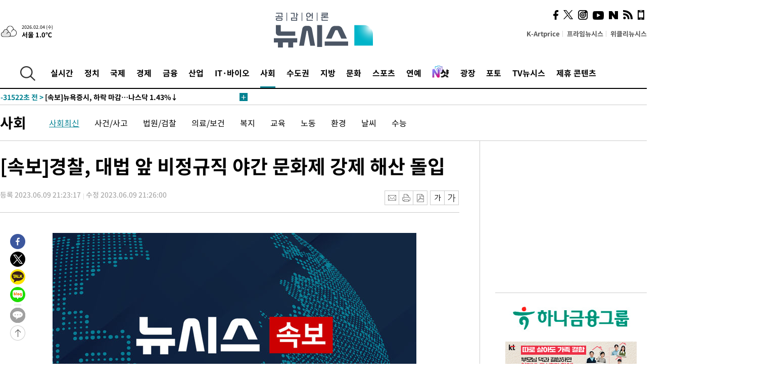

--- FILE ---
content_type: text/html; charset=UTF-8
request_url: https://www.newsis.com/view/?id=NISX20230609_0002333772
body_size: 26543
content:
<!DOCTYPE html>
<html lang="ko" class="ko">
    <head itemscope>
        <title>[속보]경찰, 대법 앞 비정규직 야간 문화제 강제 해산 돌입 :: 공감언론 뉴시스 :: </title>
        <meta charset="utf-8">
        <meta http-equiv="X-UA-Compatible" content="IE=edge">
		<meta name="viewport"  content="width=1280">
        
        <!-- base meta tags -->
        <meta name="robots" content="all, max-image-preview:large">
        <meta name="copyright" content="NEWSIS Inc."/>
        <meta name="referrer" content="strict-origin-when-cross-origin">
		<link rel="canonical" href="https://www.newsis.com/view/NISX20230609_0002333772">
        <link rel="alternate" media="only screen and (max-width: 640px)" href="https://mobile.newsis.com/view/NISX20230609_0002333772" />
        <link rel="amphtml" id="MetaAmp" href="https://mobile.newsis.com/view_amp.html?ar_id=NISX20230609_0002333772">
        
        <!-- OpenGraph -->
        <meta property="og:title" content="[속보]경찰, 대법 앞 비정규직 야간 문화제 강제 해산 돌입" />
		<meta property="og:type" content="article" /> 
		<meta property="og:url" content="https://www.newsis.com/view/NISX20230609_0002333772" />
        <meta property="og:article:author" content="뉴시스" />
		<meta property="og:image" content="https://img1.newsis.com/2020/12/11/NISI20201211_0000654239_web.jpg" /> 
        <meta property="og:image:secure_url" content="https://img1.newsis.com/2020/12/11/NISI20201211_0000654239_web.jpg"/>
        <meta property="og:image:width" content="640"/>
        <meta property="og:image:height" content="438"/>
        <meta property="og:description" content="[서울=뉴시스]정진형 기자 = 경찰, 대법 앞 비정규직 야간 문화제 강제 해산 돌입 ◎공감언론 뉴시스 formation@newsis.com" />
        <meta property="og:locale" content="ko_KR"/>
		<meta property="og:site_name" content="뉴시스" />
        <meta property="fb:app_id" content="2594811910601233" />
        
        <!-- Article -->
		<meta property="article:section" content="사회" />
		<meta property="article:section2" content="사회일반" />
		<meta property="article:published_time" content="2023-06-09T21:26:00+09:00" />
        <meta property="article:author" content="뉴시스"/>
        <meta property="article:publisher" content="뉴시스"/>
        
        <!-- dable -->
        <meta property="dable:item_id" content="NISX20230609_0002333772">
        
        <!--Twitter -->
        <meta name="twitter:card" content="summary_large_image"/>
        <meta name="twitter:site" content="@newsis"/>
        <meta name="twitter:title" content="[속보]경찰, 대법 앞 비정규직 야간 문화제 강제 해산 돌입"/>
        <meta name="twitter:description" content="[서울=뉴시스]정진형 기자 = 경찰, 대법 앞 비정규직 야간 문화제 강제 해산 돌입 ◎공감언론 뉴시스 formation@newsis.com"/>
        <meta name="twitter:creator" content="@newsis"/>
        <meta name="twitter:image" content="https://img1.newsis.com/2020/12/11/NISI20201211_0000654239_web.jpg"/>
        <meta name="twitter:url" content="https://www.newsis.com/view/NISX20230609_0002333772" />
        <meta name="twitter:domain" content="https://www.newsis.com"/>
        
        <!--Other (aicon, site) -->
		<meta property="aicon:item_id" content="NISX20230609_0002333772">
		<meta name="newsis_hidden1" content="1" />
		<meta name="newsis_hidden2" content="" />
		<meta name="newsis_hidden3" content="1" />
        <meta name="description" content="경찰, 대법 앞 비정규직 야간 문화제 강제 해산 돌입 " />
		<meta name="google-site-verification" content="icDz6oxWxwp9SSur9h4ISnZKbIi12T4RkAD2UtEI_cw" />
		<meta name="naver-site-verification" content="a41d14500de6ed44d227cd993106a7e8a1f2a081"/>
        <link rel="shortcut icon" href="https://img1.newsis.com/n_www/images/ci/2024/favicon.png" />
		<link rel="stylesheet" type="text/css" href="/assets/css/jquery-ui.css" />
		<link rel="stylesheet" href="https://img1.newsis.com/n_www/css/section.css?rnd=202502191712">
        <link rel="stylesheet" href="https://img1.newsis.com/n_www/css/font_noto.css?rnd=202411291106">
		<link rel="stylesheet" type="text/css" href="/assets/css/crop.css" />
        <link rel="stylesheet" type="text/css" href="https://img1.newsis.com/m_www/css/swiper-bundle.css" />
        <script src="https://img1.newsis.com/m_www/js/swiper-bundle.min.js?rnd=202205041528"></script>
        <script src="https://img1.newsis.com/n_www/js/jquery-3.6.0.min.js"></script>
        <script src="https://img1.newsis.com/n_www/js/slick.min.js"></script>
        <script src="https://img1.newsis.com/n_www/js/pubcommon.js?pd=202404221019"></script>
		<script src="/assets/js/kakao.story.min.js"></script>
		<script src="/assets/js/kakao.min.js"></script>
		<script src="/assets/js/jquery-ui.min.js"></script>
		<script src="/assets/js/js.js?pb=202411281639"></script>
		<script src="/assets/js/crop.js?pb=202109011315"></script>
		<script async src="https://securepubads.g.doubleclick.net/tag/js/gpt.js"></script>
		<script type="text/javascript" src="https://ads.mtgroup.kr/RealMedia/ads/adstream_jx.ads/newsis_pc/news@x96"></script>
		<script src="https://static.dable.io/dist/fetchMetaData.js"></script>
	<script>(function(w,d,s,l,i){w[l]=w[l]||[];w[l].push({'gtm.start': new Date().getTime(),event:'gtm.js'});var f=d.getElementsByTagName(s)[0],j=d.createElement(s),dl=l!='dataLayer'?'&l='+l:'';j.async=true;j.src='https://www.googletagmanager.com/gtm.js?id='+i+dl;f.parentNode.insertBefore(j,f);})(window,document,'script','dataLayer','GTM-NT5ZV8RD');</script>

<script type="application/ld+json">
{
	"@context": "https://schema.org",
	"@type": "NewsArticle",
	"headline": "[속보]경찰, 대법 앞 비정규직 야간 문화제 강제 해산 돌입",
    "description": "경찰, 대법 앞 비정규직 야간 문화제 강제 해산 돌입 ",
	"mainEntityOfPage": "https://www.newsis.com/view/NISX20230609_0002333772",
	"url": "https://www.newsis.com/view/NISX20230609_0002333772",
    "inLanguage": "kr",
	"datePublished": "2023-06-09T21:23:17+09:00",
	"dateModified": "2023-06-09T21:26:00+09:00",
	"image": [{"@context":"https://schema.org","@type":"ImageObject","position":"1", "url":"https://img1.newsis.com/2020/12/11/NISI20201211_0000654239_web.jpg","width":"640","height":"438","caption":"ð"}],
	"video": [], 
	"author": [{"@context":"https://schema.org","@type":"Person","name":"정진형"}],
	"publisher": {
		"@context": "https://schema.org",
		"@type": "NewsMediaOrganization",
		"url": "https://www.newsis.com/",
		"name": "뉴시스",
		"alternateName":  ["NEWSIS", "Newsis News Agency"],
		"logo": {"@context": "https://schema.org","@type": "ImageObject","url": "https://img1.newsis.com/n_www/images/ci/2024/newsis_logo.jpg","width": 500,"height": 500},
		"image": {"@context": "https://schema.org","@type": "ImageObject","url": "https://img1.newsis.com/n_www/images/ci/2024/logo2024.png","width": 196,"height": 70},
		"foundingDate": "2001-09-06",
		"address": {"@type": "PostalAddress", "postalCode": "04554", "addressRegion": "서울특별시", "addressLocality": "중구", "streetAddress": "퇴계로 173"},
		"telephone": "+82-2-721-7400",
		"sameAs": [
				"https://mobile.newsis.com",
				"https://newsstand.naver.com/?pcode=003&list=ct1",
				"https://www.youtube.com/@NewsisTV",
				"https://www.facebook.com/newsis.news",
				"https://twitter.com/newsis",
				"https://tv.naver.com/newsis",
				"https://play.google.com/store/apps/details?id=kr.co.softcast.newsis.activitys&hl=ko",
				"https://apps.apple.com/kr/app/id384045534"
		]
	},
	"copyrightHolder": {
		"@id": "https://www.newsis.com/"
	},
	"sourceOrganization": {
		"identifier": "https://www.newsis.com/"
	}
}
</script>

        <script>
            var view_flag	=	'1';
            
            function ch_src(index){
                var iframes = $('iframe.lazy_iframe');
                iframes.eq(index).attr('src', iframes.eq(index).attr('data-src'));
                iframes.eq(index).removeAttr('data-src');
            }
            function all_src(){
                var iframes = $('iframe.lazy_iframe');
                iframes.attr('data-src', function(index){
                    iframes.eq(index).attr('src', iframes.eq(index).attr('data-src'));
                    iframes.eq(index).removeAttr('data-src');
                });
            }
            function lazy_exec(){
                var iframes = $('iframe.lazy_iframe');
                iframes.attr('data-src', function(index) {
                    if(index <= 2){
                        setTimeout("ch_src("+index+")", 500 + ( index * 200 ) );
                    }else{
                        setTimeout("ch_src("+index+")", 500 * index);
                    }
                });
            }

            if(view_flag == '1'){
                window.googletag = window.googletag || {cmd: []};
                googletag.cmd.push(function() {
                    googletag.defineSlot('/23600383/newsis_300250', [300, 250], 'div-gpt-ad-1588815174692-0').addService(googletag.pubads());
                    googletag.pubads().enableSingleRequest();
                    googletag.enableServices();
                });

                $(document).ready(function(){
                    (function(d,a,b,l,e,_) {
                    d[b]=d[b]||function(){(d[b].q=d[b].q||[]).push(arguments)};e=a.createElement(l);
                    e.async=1;e.charset='utf-8';e.src='//static.dable.io/dist/plugin.min.js';
                    _=a.getElementsByTagName(l)[0];_.parentNode.insertBefore(e,_);
                    })(window,document,'dable','script');
                    dable('setService', 'newsis.com');
                
                    var agent = navigator.userAgent.toLowerCase();
                    if ( (navigator.appName == 'Netscape' && agent.indexOf('trident') != -1) || (agent.indexOf("msie") != -1)) {
                        // ie일 경우
                        $(window).on("load", function(){
                            setTimeout(lazy_exec, 1000);
                        });
                    }else{
                        // ie가 아닐 경우
                        all_src();
                    }
                });
            }
            
        </script>
        <script src="https://biz.news-feed.kr/js/common/dl.js"></script>
        <style>
            ::selection {
                background: #008191;
                color: #fff;
            }
            
            ::-moz-selection {
                background: #008191;
                color: #fff;
            }
        </style>
    </head>
    <!--[if IE 8 ]> <body id="newsis" class="ie8"> <![endif]-->
    <!--[if IE 9 ]> <body id="newsis" class="ie9"> <![endif]-->
    <!--[if !IE]>-->    <body id="newsis"><!--<![endif]-->
        <div id="wrap"><!-- start tag ~ h_inc_corner_world.php -->
            <div class="skipNav">

            </div>
            <div id="header"><!-- header start tag ~ h_inc_sokbo.php --> 
                <div class="new_header_02">	<!-- header start tag ~ h_inc_sokbo.php --> 
                    <div class="inner">
                        <div class="logo">
                            <a href="/">
                                <img src="https://img1.newsis.com/n_www/images/ci/2024/logo2024.png" alt="">
                            </a>
                        </div>
                        <div class="weather">
                            <!-- 일단은 이미지를 사용 -->
		<div class="thum">
			<a href="https://www.weather.go.kr/" target="_blank"><img src="//image.newsis.com/new_www/homepage/wi_icon/dr_03.png" alt=""></a>
		</div>
		
		<div class="txt">
			<p class="date">2026.02.04 (수)</p>
			<a href="https://www.weather.go.kr/" target="_blank" ><p class="temp"><strong>서울 1.0℃</strong></p></a>
		</div>
							
                        </div>
                        <div class="topMenu">
                            <ul>
                                <li><a href="https://kartprice.net/" target="_blank" class="k_price">K-Artprice</a></li>
                                <li><a href="https://prime.newsis.com/" target="_blank">프라임뉴시스</a></li>
                                <li><a href="https://weekly.newsis.com/" target="_blank">위클리뉴시스</a></li>
                            </ul>
                        </div>
                        <div class="socialArea">
                            <ul>
                                <li><a href="https://www.facebook.com/newsis.news?sk=wall" target="_blank"><img src="https://img1.newsis.com/n_www/images/ico_face.png" alt="페이스북"></a></li>
                                <li><a href="https://twitter.com/newsis" target="_blank"><img src="https://img1.newsis.com/n_www/images/ico_twi2.png" alt="트위터"></a></li>
								<li><a href="https://www.instagram.com/new_s_is/" target="_blank"><img src="https://img1.newsis.com/n_www/images/ico_ins.png" alt="인스타그램"></a></li>
                                <li><a href="https://www.youtube.com/@NewsisTV" target="_blank"><img src="https://img1.newsis.com/n_www/images/ico_utu.png" alt="유튜브"></a></li>
                                <li><a href="https://media.naver.com/press/003" target="_blank"><img src="https://img1.newsis.com/n_www/images/ico_naver.png" alt="네이버"></a></li>
                                <li><a href="/RSS/" target="_blank"><img src="https://img1.newsis.com/n_www/images/ico_wifi.png" alt="RSS"></a></li>
                                <li><a href="https://mobile.newsis.com" target="_blank"><img src="https://img1.newsis.com/n_www/images/ico_phone.png" alt="모바일앱스토어"></a></li>
                            </ul>
                        </div>
                    </div>
<script>
var number = -1; 
var timeOut; 
var callFunction = adrolling();
var callFunction2 = adrand ();
var tempar;

function adrolling() { 
	//
}

function adrand() {
    //
}

if((getParam("cid") == "10800" || getParam("cid") == "14000") && getParam("scid")){
	var wholarr = { "10801": "서울", "10818": "세종", "10811": "부산", "10810" : "대구/경북", "10802" : "인천", "10809" : "광주/전남", "10807" : "대전/충남", "10814" : "울산", "10804" : "경기동부", "10803" : "경기남부", "10817" : "경기북부", "10805" : "강원", "10806" : "충북", "10808" : "전북", "10812" : "경남", "10813" : "제주" }; 
	if(wholarr[getParam("scid")] != undefined){
		$(".logo a").after('<span>' + wholarr[getParam("scid")] + '</span>');
	}
}

if(window.location.pathname.indexOf( '/msi' ) >= 0 ){
	$('.logo a').after('<a href="/msi"><strong id="logo_title" style="cursor: pointer; font-size: 29px; letter-spacing: -2.5px;" >빅데이터 MSI</strong></a>');
}


</script>
        <div class="nav">
            <div class="inner">
                <button>
                    <img src="https://img1.newsis.com/n_www/images/ico_search.png" alt="검색하기 버튼">
                </button>
                <ul class="gnb">
                    <li id="top_realnews"><a href="/realnews">실시간</a></li>
                    <li id="top_10300"><a href="/politic/?cid=10300">정치</a></li>
                    <li id="top_10100"><a href="/world/?cid=10100">국제</a></li>
                    <li id="top_10400"><a href="/economy/?cid=10400">경제</a></li>
                    <li id="top_15000"><a href="/money/?cid=15000">금융</a></li>
                    <li id="top_13000"><a href="/business/?cid=13000">산업</a></li>
                    <li id="top_13100"><a href="/health/?cid=13100">IT·바이오</a></li>
                    <li id="top_10200" class="on" ><a href="/society/?cid=10200">사회</a></li>
                    <li id="top_14000"><a href="/metro/?cid=14000">수도권</a></li>
                    <li id="top_10800"><a href="/region/?cid=10800">지방</a></li>
                    <li id="top_10700"><a href="/culture/?cid=10700">문화</a></li>
                    <li id="top_10500"><a href="/sports/?cid=10500">스포츠</a></li>
                    <li id="top_10600"><a href="/entertainment/?cid=10600">연예</a></li>
                    <li><a href="https://star.newsis.com" target="_blank"><img src="https://img1.newsis.com/n_www/images/nshot.png" alt="엔샷" style="margin-top:-5px; height:24px;"></a></li>
                    <li id="top_16000"><a href="/people/?cid=16000">광장</a></li>
                    <li id="top_photo"><a href="/photo/?cid=photo">포토</a></li>
                    <li id="top_19000"><a href="/video/?cid=19000">TV뉴시스</a></li>
                    <li id="top_alliance"><a href="/alliance">제휴 콘텐츠</a></li>
                </ul>
            </div>
        </div>
<script>
	
var getParam = function(key){
var _parammap = {};
	document.location.search.replace(/\??(?:([^=]+)=([^&]*)&?)/g, function () {
		function decode(s) {
			return decodeURIComponent(s.split("+").join(" "));
		}
		_parammap[decode(arguments[1])] = decode(arguments[2]);
	});
        return _parammap[key];
    };
var urlpath	 = $(location).attr('pathname');
var page_up_catg = getParam("cid");
var page_catg 	= getParam("scid");
if(!page_up_catg){
	page_up_catg	=	(window.location.pathname).replace(/\//g,"");
}
if(getParam("cid") != ''){
	$("#top_" + page_up_catg).addClass("on");
}

</script>
		
		
		<div class="quickArea">
			<div class="inner">
				<!-- 속보 뉴스의 갯수는 임의로 보여주기식의 5개 적용.  -->
				<div class="quickNews">
					<ul class="newsList">
						<li id="pushdate_id_0" pushdate = "20260204060323"><a href="/view/NISX20260204_0003501448"><span id="sokbo_span_0"></span> [속보]뉴욕증시, 하락 마감…나스닥 1.43%↓</a></li>
					</ul>
					<a href="/people/sokbo/?cid=16000" class="btnMore"><img src="https://img1.newsis.com/n_www/images/ci/2024/btn_more01.png" alt="속보뉴스 더보기"></a>
				</div>
				<a href="/journalism" class="btnChannel" style="display:none;">
					<img src="https://img1.newsis.com/n_www/images/btn_channel.png" alt="기자채널 바로가기">
				</a>
			</div>
		</div>
	</div><!-- h_inc_header_ad.php .w_header_02 end tag--> 
</div><!-- h_inc_header_ad.php #header end tag--> 



<script>
var timeCheck;
sokobo_list();
function sokobo_list(){
	var sokbolist_cnt = '1';
	var time_flag, time_split;
	
	var time_red_flag 	=	0; 
	var time			=	$('.newsList li').eq(0).attr('pushdate');
	
		
		for(var so_i = 0; so_i < sokbolist_cnt; so_i ++){
			var time_red_flag =	0;
			var time = $("#pushdate_id_"+so_i).attr('pushdate');
			
				$("#sokbo_span_"+so_i).html(transferTime(time) + " &gt;");
				
				time_flag = transferTime(time);
				time_split = time_flag.split("분");  
					
				if (transferTime(time).indexOf('분 전') != -1) {
					if(time_split[0] <= 5){		//10수정
						time_red_flag	=	1;
					}
				}else if (transferTime(time).indexOf('초 전') != -1) {
					time_red_flag	=1;
				}
				if(time_red_flag == 1){
					$("#sokbo_span_"+so_i).html('<strong>' + transferTime(time) + " &gt;" + '</strong>');
				
				}else{
					$("#sokbo_span_"+so_i).html(transferTime(time) + " &gt;");
				}
		}
	timeCheck = setTimeout ( sokobo_list , 20000 );
}
</script>	<!-- 돋보기 - 검색 영역 -->
	<div class="gnbSearch">
		<div class="inner">
			<div class="searchBox_w">
				<form name="search_form_main" id="search_form_main" method="post">
					<input type="text" placeholder="검색어를 입력하세요." id="search_inputbox" name="search_val" onkeypress="enterkey('main')">
					<!-- <button type="button" class="btn"><img src="//image.newsis.com/n_www/images/arrow_down.png" alt="검색리스트 보기"></button> -->
					<button type="button" class="btnSearch" onclick="search(event, 'main');"><img src="https://img1.newsis.com/n_www/images/btn_search.png" alt="검색하기"></button>
				</form>
			</div>
		</div>
	</div>
	<!-- 돋보기 - 검색 영역 -->
	
	<div class="fixHeader">
		<div class="inner">
			<div class="fixLogo"><!--/n_www/images/logo2.png-->
				<a href="/"><img src="https://img1.newsis.com/n_www/images/ci/2024/logo2024_2.png" alt="newsis"></a>
			</div>
			<ul class="socialArea2">
				<li><a href="https://www.facebook.com/newsis.news?sk=wall" target="_blank"><img src="https://img1.newsis.com/n_www/images/ico_face.png" alt="페이스북"></a></li>
				<li><a href="https://twitter.com/newsis" target="_blank"><img src="https://img1.newsis.com/n_www/images/ico_twi2.png" alt="트위터"></a></li>
				<li><a href="https://www.youtube.com/@NewsisTV" target="_blank"><img src="https://img1.newsis.com/n_www/images/ico_utu.png" alt="유튜브"></a></li>
			</ul>
			<form name="search_form" id="search_form" method="post">
				<div class="searchBox_s">
					<input type="text" placeholder="뉴스검색" name="search_val" onkeypress="enterkey()">
					<button type="button" class="btn"><img src="https://img1.newsis.com/n_www/images/arrow_down.png" alt="검색리스트 보기"  style="display:none;"></button>
					<button type="button" class="btnSearch" onclick="search(event);"><img src="https://img1.newsis.com/n_www/images/ico_search2.png" alt="검색하기"></button>
				</div>
			</form>
		</div>
	</div>
<script>
function enterkey(args){ 
	if (window.event.keyCode == 13) {
		if(args){
			search(event,args);
		}else{
			search(event);
		}
	}
}
</script>
<div id="container" class="subView">
	
	<div class="subMenu 10200">
		<div class="inner">
		
			<p class="tit"><a href="/society/?cid=10200">사회</a></p>
			<ul>
				<li class="on"><a href="/society/list?cid=10200&scid=10201">사회최신</a></li>				<li ><a href="/society/list?cid=10200&scid=10202">사건/사고</a></li>				<li ><a href="/society/list?cid=10200&scid=10203">법원/검찰</a></li>				<li ><a href="/society/list?cid=10200&scid=10204">의료/보건</a></li>				<li ><a href="/society/list?cid=10200&scid=10219">복지</a></li>				<li ><a href="/society/list?cid=10200&scid=10205">교육</a></li>				<li ><a href="/society/list?cid=10200&scid=10221">노동</a></li>				<li ><a href="/society/list?cid=10200&scid=10206">환경</a></li>				<li ><a href="/society/list?cid=10200&scid=10217">날씨</a></li>				<li ><a href="/society/list?cid=10200&scid=10207">수능</a></li>			</ul>
		</div>
	</div>
<!-- 광고 배너 - 좌측 20220923 -->
<div style="position:absolute; top: 584px; left:48%; margin-left:-792px; width:120px; height:600px;">
	<script src='https://assets.cueknow.co.kr/script/phantomad.min.js#0HWQ' defer></script>
    <script>new HawkSave({scriptCode:"943631"});</script>
</div>
<!-- 광고 배너 - 우측 -->
<div style="position:absolute; top:584px; left:49%; margin-left:723px; width:120px; height:600px;">
	<!--<iframe class="lazy_iframe" src="" data-src="/view/ad/proc_iframe_wing_r.html?pub_dt=202502211001" scrolling="no" frameborder="0" marginheight="0" marginwidth="0"  width="160" height="600"></iframe>-->
    <iframe class="lazy_iframe" width=160 height=600 noresize scrolling=no frameborder=0 marginheight=0 marginwidth=0 src="https://ads.mtgroup.kr/RealMedia/ads/adstream_sx.ads/newsis_pc/news@x02"></iframe>
    <script>new HawkSave({scriptCode:"943632"});</script>
</div>
<div style="position:absolute; top:1190px; left:49%; margin-left:723px; width:120px; height:600px;">
	<iframe class="lazy_iframe" src="" data-src="/view/ad/proc_iframe_wing_r2.html" scrolling="no" frameborder="0" marginheight="0" marginwidth="0"  width="160" height="600"></iframe>
</div>				
                <div id="content">

                    <div class="articleView">
						<div class="view" itemprop="articleBody">
							<div class="top">
								<h1 class="tit title_area">[속보]경찰, 대법 앞 비정규직 야간 문화제 강제 해산 돌입</h1>
							</div>
							<div class="infoLine">
								<div class="left">
									<p class="txt"><span>등록 2023.06.09 21:23:17</span><span>수정 2023.06.09 21:26:00</span></p>
								</div>
								
								<div class="right">
									<div class="infoBox" style="margin-left:15px;">
										<ul>
											<li><a href="#"><img src="https://img1.newsis.com/n_www/images/icon_email.png" alt="이메일 보내기" onclick="output('email','article');"></a></li>
											<li><a href="#"><img src="https://img1.newsis.com/n_www/images/icon_print.png" alt="프린터" onclick="output('print','article');"></a></li>
											<li><a href="#"><img src="https://img1.newsis.com/n_www/images/icon_pdf.png" alt="PDF" onclick="output('pdf','article');"></a></li>  <!--onclick="downloadPdf();"-->
											<li style="margin-left:5px;"><button type="button" class="f_size_s fontbtn" id="btn_view_fontsmall" onclick="fn_view_font('m');"><span>작게</span></button></li>
											<li><button type="button" class="f_size_b fontbtn" id="btn_view_fontbig" onclick="fn_view_font('p');"><span>크게</span></button></li>
										</ul>
										<!-- float 해제 -->
										<div class="cboth"></div>
									</div>
		
									<!-- float 해제 -->
									<div class="cboth"></div>
								</div>
								
							</div>
							
							<div class="viewer">
								<article>
		
							<div id="view_ad"></div>
<div class="thumCont" align="justify"><div id="textBody"><div class="article_photo thum center" id="imgartitable_NISI20201211_0000654239"><tbody><tr><td class="img"><img src="https://img1.newsis.com/2020/12/11/NISI20201211_0000654239_web.jpg?rnd=20201211094145" alt="[속보]경찰, 대법 앞 비정규직 야간 문화제 강제 해산 돌입" style="float:; margin:0 auto;display:block;" check_caption="Y" mode_we="edit" arti_id="NISI20201211_0000654239" /></td></tr><tr><p class="desc" id="caption_NISI20201211_0000654239"><p class="photojournal"></td></tr></tbody></div></div></div><br />
[서울=뉴시스]정진형 기자 = 경찰, 대법 앞 비정규직 야간 문화제 강제 해산 돌입<br />
<br />
<br />
◎공감언론 뉴시스 <a href="/cdn-cgi/l/email-protection" class="__cf_email__" data-cfemail="c9afa6bba4a8bda0a6a789a7acbebaa0bae7aaa6a4">[email&#160;protected]</a>	
<script data-cfasync="false" src="/cdn-cgi/scripts/5c5dd728/cloudflare-static/email-decode.min.js"></script><script>
	$('iframe').addClass("frameCenter");
	
	function output(type,ob){
		var windoption = "width=760,height=700,left=300,top=100,resizable=no,scrollbars = yes";
        if ( type == 'print' ) {
            windoption = "width=860,height=700,left=300,top=100,resizable=no,scrollbars = yes";
        }
		if(type == "email"){

		}
		if(ob == "article"){
			if(type =="pdf"){
				//alert('pdf 서비스 점검 중입니다.');
				//return false;

				location.href="/pdf?id=NISX20230609_0002333772"+ '&type='+ob+'&title='+encodeURI($('.title_area').text());
			}else{
				window.open('/common/?id=NISX20230609_0002333772&method='+type + '&type='+ob,'', windoption);
			}

		}else if(ob == "photo"){
			var thopho_id = $("#hid_foc").val();
			if(type =="pdf"){

			//alert('pdf 서비스 점검 중입니다.');
			//return false;

				location.href="/pdf?id="+ thopho_id + '&type='+ob+'&title='+encodeURI($('.title_area').text());
			}else{
				window.open('/common/?id='+ thopho_id +'&method='+type+'&type='+ob,'',windoption);
			}
		}
	}
</script>					
								</article>
								<div class="viewerBottom">
									<p class="copyright">Copyright © NEWSIS.COM, 무단 전재 및 재배포 금지</p>
<div id="shuffle" style="margin-top:10px; margin-bottom:10px;">	
	<ul>
		<li style="height:25px;">
			<iframe width="100%" height="25" src="https://www.adflow.kr/ad/tq9pe5ZZ7rmY6crtLMaS" allowTransparency = "true" marginwidth="0" marginheight="0" hspace="0" vspace="0" frameborder="0" scrolling="no" ></iframe>
		</li>
		<li style="height:25px;">
			<iframe width="100%" height="25" src="https://www.adflow.kr/ad/CecqOFD7xGxzboqXoMUr" allowTransparency = "true" marginwidth="0" marginheight="0" hspace="0" vspace="0" frameborder="0" scrolling="no" ></iframe>
		</li>
		<li style="height:25px;">
			<iframe width="100%" height="25" src="https://www.adflow.kr/ad/vapoMFWf9yXpqukbLxjc" allowTransparency = "true" marginwidth="0" marginheight="0" hspace="0" vspace="0" frameborder="0" scrolling="no" ></iframe>
		</li>
		<li style="height:25px;">
			<iframe width="100%" height="25" src="https://www.adflow.kr/ad/UkS4t03DfvUgLuYDK5af" allowTransparency = "true" marginwidth="0" marginheight="0" hspace="0" vspace="0" frameborder="0" scrolling="no" ></iframe>
		</li>
        <li style="height:25px;">
            <iframe width="100%" height="25" src="https://img.z-pro.co.kr/ad/ad3.html" allowtransparency="true" marginwidth="0" marginheight="0" hspace="0" vspace="0" frameborder="0" scrolling="no"></iframe>
        </li>
        <li style="height:25px;">
            <iframe width="100%" height="25" src="https://mt.unse4u.com/ad/20250624_05.html" allowtransparency="true" marginwidth="0" marginheight="0" hspace="0" vspace="0" frameborder="0" scrolling="no"></iframe>
        </li>
	</ul>
</div>
<script>
	var uls = document.querySelectorAll('#shuffle > ul');
	for (var j = 0; j < uls.length; j++) {
	  var ul = uls.item(j);
	  for (var i = ul.children.length; i >= 0; i--) {
		ul.appendChild(ul.children[Math.random() * i | 0]);
	  }
	}
</script>								
                            </div>
                        </div>
						
					</div>
	
<!-- 엥커 -->
<script>
var page_up_catg 	= 	'';
var page_catg		=	'';
var page_bugo		=	'0';
</script>
<!-- <script> (function(){adtive_targetpush_ad.start('0V444448','OPLLLLLF')}(document)) </script> -->

<script>
    var gisa_id         =   'NISX20230609_0002333772';
    
    function fn_url_make(){
        let s_url       =   '';
        s_url           =   window.location.protocol + '//' + window.location.host + '/view/' + gisa_id + '?kakao_from=mainnews';
        
        fn_url_copy(s_url);
    }
    
    function fnsize2(str){
            var strLen = str.length;
            var cnt = 0;
            var oneChar = "";
           
            for(var ii=0;ii<strLen;ii++){
                   oneChar = str.charAt(ii);
                   if(escape(oneChar).length > 4) {
                           cnt += 2;
                   } else {
                           cnt++;
                   }
            }
            return cnt;
    };
    function ad_body_setting(){
        let dan_pos     =   [2, 3, 4];
        let less_char   =   50;
        let less_pos    =   0;
        let less_str    =   '';
        let ads_str     =   [
'<br><iframe class="lazy_iframe" src="/view/ad/proc_view_body1.html" scrolling="no" frameborder="0" marginheight="0" marginwidth="0" width="730" height="278"></iframe><br>','<br><iframe class="other_iframe" src="/view/ad/proc_view_body2.html" scrolling="no" frameborder="0" marginheight="0" marginwidth="0" width="730" height="250" loading="lazy"></iframe><br>','<br><iframe class="other_iframe" src="/view/ad/proc_view_body3.html" scrolling="no" frameborder="0" marginheight="0" marginwidth="0" width="730" height="250" loading="lazy"></iframe><br>'        ];
        let ads_set     =   [];
        let s_j_cnt     =   0;
        let split_str   =   '<br>\n<br>\n';
        let f_str       =   '<br>\n';
        var replace_div =   /<div[^>]*>(.*?)<\/div>|<\/div>/gis;

        
        let s_obj       =   $('div.viewer > article');
        let s_length    =   $('div.viewer > article').length;
        
        for(var i = 0 ; i < s_length ; i++){
            let s_html          =   s_obj.eq(i).html().replace(replace_div, '').trim();
            let s_br            =   s_html.split(split_str);
            
            let f_pos           =   0;
            if(s_html.substr(0, split_str.length) == split_str){
                f_pos               =   2;
            }else{
                if(s_html.substr(0, f_str.length) == f_str){
                    f_pos           =   1;
                }
            }
            let m_index         =   -1;
            let m_str           =   '';
            let dd_pos          =   dan_pos[s_j_cnt];
            while ( ads_set.length < ads_str.length ) {
                if( s_j_cnt == less_pos && less_str.length == 0 ) {
                    if(f_pos > 1){
                        less_str        =   s_br[1];
                    }else{
                        less_str        =   s_br[0];
                    }
                    less_str        =   less_str.replace(/ /g, '');
                    less_str        =   less_str.replace(f_str, '');
                    if(fnsize2(less_str) < (less_char * 2) && dd_pos == 1){
                        dd_pos++;
                    }
                }
                m_index             =   f_pos + (dd_pos * 2) - 1;
                let ss_obj          =   s_obj.eq(i).children('br').eq(m_index);
                if( ss_obj != undefined ){
                    if( ss_obj.length > 0){
                        ads_set.push(ss_obj);
                        s_j_cnt     =   s_j_cnt + 1;
                        dd_pos      +=  dan_pos[s_j_cnt];
                        //console.log('set : ' + s_j_cnt.toString() + ',' + m_index.toString() );
                    }else{
                        break;
                    }
                }else{
                    break;
                }
            }
        }
        
        if( ads_set.length > 0){
            for(let j = 0 ; j < ads_set.length ; j++){
                m_str           =   ads_str[j];
                ads_set[j].after(m_str);
            }
        }else{
            if(s_obj.children('br').length > 1){
                s_obj.children('br').eq(1).after(ads_str[0]);
            }else{
                if(gisa_id.substr(0, 4) == 'NISI'){ 
                    s_obj.append('<br>'+ads_str[0]);
                }
            }
        }
    }
    document.addEventListener("DOMContentLoaded", function(){
        ad_body_setting();
    });
    
</script>
<script type="text/javascript" src="https://ads.mtgroup.kr/RealMedia/ads/adstream_jx.ads/newsis_pc/news@Position3"></script>


<div class="viewBottom">
	<div style="margin-bottom: 15px;">
		<a href="https://kartprice.net" target="_blank">
			<img src="https://img1.newsis.com/h_www/common/20210818_view_banner_kartprice.jpg" alt="">
		</a>
	</div>
    
	<div style="margin-bottom: 15px;">
		<a href="https://v.daum.net/channel/21/home" target="_blank">
			<img src="https://img1.newsis.com/n_www/images/ci/2024/kakao_banner_view_909px.jpg" style="border:0;" alt="다음 구독베너">
		</a>
		<div class="cboth"></div>
	</div>
	
	<div style="margin-bottom: 15px;">
		<a href="https://media.naver.com/channel/promotion.nhn?oid=003" target="_blank">
			<img src="https://img1.newsis.com/h_www/common/20210818_view_banner_naver.jpg" style="border:0;" alt="네이버 구독베너">
		</a>
		<div class="cboth"></div>
	</div>	<div class="botBox1">
		<!-- Begin Dable 바이라인_그리드 / For inquiries, visit http://dable.io -->
		<div id="dablewidget_x7yzrGl6" data-widget_id="x7yzrGl6">
		<script>
		(function(d,a,b,l,e,_) {
		if(d[b]&&d[b].q)return;d[b]=function(){(d[b].q=d[b].q||[]).push(arguments)};e=a.createElement(l);
		e.async=1;e.charset='utf-8';e.src='//static.dable.io/dist/plugin.min.js';
		_=a.getElementsByTagName(l)[0];_.parentNode.insertBefore(e,_);
		})(window,document,'dable','script');
		dable('setService', 'newsis.com');
		dable('sendLogOnce');
		dable('renderWidget', 'dablewidget_x7yzrGl6');
		</script>
		</div>
		<!-- End 바이라인_그리드 / For inquiries, visit http://dable.io -->
	</div>
    <iframe class="lazy_iframe" src="" data-src="/view/ad/proc_iframe_info.html" scrolling="no" frameborder="0" marginheight="0" marginwidth="0"  width="909"  height="246"></iframe>
<div class="botBox1">	
	<iframe class="lazy_iframe" src="" data-src="/view/ad/proc_iframe_money.html" scrolling="no" frameborder="0" marginheight="0" marginwidth="0"  width="909" height="212"></iframe>			
</div><div class="botBox1 twinBox">
	<div class="box909 flex">
<div class="box1">
	<p class="tit">많이 본 사진</p>
	<div class="viewPhoto-for">
		<div>
			<a href="/view/NISI20260203_0021149074">
				<img src="https://img1.newsis.com/2026/02/03/NISI20260203_0021149074_web.jpg?rnd=20260203154200" alt="" loading="lazy">
			</a>
		</div>
		<div>
			<a href="/view/NISI20260203_0021149184">
				<img src="https://img1.newsis.com/2026/02/03/NISI20260203_0021149184_web.jpg?rnd=20260203171805" alt="" loading="lazy">
			</a>
		</div>
		<div>
			<a href="/view/NISI20260203_0021148602">
				<img src="https://img1.newsis.com/2026/02/03/NISI20260203_0021148602_web.jpg?rnd=20260203121656" alt="" loading="lazy">
			</a>
		</div>
		<div>
			<a href="/view/NISI20260203_0021149461">
				<img src="https://img1.newsis.com/2026/02/03/NISI20260203_0021149461_web.jpg?rnd=20260203220720" alt="" loading="lazy">
			</a>
		</div>
		<div>
			<a href="/view/NISI20260203_0021149467">
				<img src="https://img1.newsis.com/2026/02/03/NISI20260203_0021149467_web.jpg?rnd=20260203220720" alt="" loading="lazy">
			</a>
		</div>
	</div>
	<div class="viewPhoto-nav">
		<div><a href="/view/NISI20260203_0021149074">국무회의 주재하는 이재명 대통령</a></div>
		<div><a href="/view/NISI20260203_0021149184">SPC 삼립 시화공장 화재로 대피하는 직원들</a></div>
		<div><a href="/view/NISI20260203_0021148602">남해의 봄 홍매화 &#039;활짝&#039;</a></div>
		<div><a href="/view/NISI20260203_0021149461">밀라노 대성당 외벽에 나오는 삼성전자 광고</a></div>
		<div><a href="/view/NISI20260203_0021149467">밀라노 대성당 외벽에서 만나는 삼성전자</a></div>
	</div>
</div>
        <div class="box2">
                            <!-- 포토연예 -->
                            <div class="entBox mb20">
                                <p class="tit"><a href="https://star.newsis.com" target="_blank"><img src="//img1.newsis.com/n_www/images/nshot.png" alt="N샷"></a></p>
                                <div class="entBig-for">

                                    <div>
                                        <a href="https://star.newsis.com/pic/N20260202_0000001021" target="_blank">
                                            <img src="https://img1.newsis.com/2026/02/02/NISI20260202_0000971323_web.jpg?rnd=20260202150839" alt="" loading="lazy">
                                            <p class="tit">케데헌 골든 그래미 수상</p>
                                        </a>
                                    </div>
                                    <div>
                                        <a href="https://star.newsis.com/pic/N20260202_0000001018" target="_blank">
                                            <img src="https://img1.newsis.com/2026/02/02/NISI20260202_0000970335_web.jpg?rnd=20260202150635" alt="" loading="lazy">
                                            <p class="tit">그래미 참석한 로제</p>
                                        </a>
                                    </div>
                                    <div>
                                        <a href="https://star.newsis.com/pic/N20260202_0000001020" target="_blank">
                                            <img src="https://img1.newsis.com/2026/02/02/NISI20260202_0000970772_web.jpg?rnd=20260202150723" alt="" loading="lazy">
                                            <p class="tit">브루노마스와 공연 펼치는 로제</p>
                                        </a>
                                    </div>
                                    <div>
                                        <a href="https://star.newsis.com/pic/N20260202_0000001019" target="_blank">
                                            <img src="https://img1.newsis.com/2026/02/02/NISI20260202_0000970566_web.jpg?rnd=20260202150658" alt="" loading="lazy">
                                            <p class="tit">그래미 참석한 이재</p>
                                        </a>
                                    </div>
                                    <div>
                                        <a href="https://star.newsis.com/pic/N20260202_0000001015" target="_blank">
                                            <img src="https://img1.newsis.com/2026/02/02/NISI20260202_0021147515_web.jpg?rnd=20260202150415" alt="" loading="lazy">
                                            <p class="tit">마음 따뜻한 이혜성</p>
                                        </a>
                                    </div>
                                    <div>
                                        <a href="https://star.newsis.com/pic/N20260202_0000001017" target="_blank">
                                            <img src="https://img1.newsis.com/2026/02/02/NISI20260202_0000970946_web.jpg?rnd=20260202150601" alt="" loading="lazy">
                                            <p class="tit">그래미 참석한 캣츠아이</p>
                                        </a>
                                    </div>
                                </div>
                                <div class="entSmall-nav">
<div><a href="https://star.newsis.com/pic/N20260202_0000001021" target='_blank'><img src="https://img1.newsis.com/2026/02/02/NISI20260202_0000971323_web.jpg?rnd=20260202150839" alt=""></a></div>
<div><a href="https://star.newsis.com/pic/N20260202_0000001018" target='_blank'><img src="https://img1.newsis.com/2026/02/02/NISI20260202_0000970335_web.jpg?rnd=20260202150635" alt=""></a></div>
<div><a href="https://star.newsis.com/pic/N20260202_0000001020" target='_blank'><img src="https://img1.newsis.com/2026/02/02/NISI20260202_0000970772_web.jpg?rnd=20260202150723" alt=""></a></div>
<div><a href="https://star.newsis.com/pic/N20260202_0000001019" target='_blank'><img src="https://img1.newsis.com/2026/02/02/NISI20260202_0000970566_web.jpg?rnd=20260202150658" alt=""></a></div>
<div><a href="https://star.newsis.com/pic/N20260202_0000001015" target='_blank'><img src="https://img1.newsis.com/2026/02/02/NISI20260202_0021147515_web.jpg?rnd=20260202150415" alt=""></a></div>
<div><a href="https://star.newsis.com/pic/N20260202_0000001017" target='_blank'><img src="https://img1.newsis.com/2026/02/02/NISI20260202_0000970946_web.jpg?rnd=20260202150601" alt=""></a></div>                                </div>
                            </div>
        </div>
        <script>
            $('div.box2 p.tit').css('margin-bottom', '5px');
            $('div.box2 p.tit img').css('height', '24px');
        </script>
<div class="box3">
	<p class="tit">뉴시스Pic</p>
	<div class="popularG pic">
		<div>
			<div class="thumCont">
				<a href="/view/NISX20260203_0003501348">
					<img src="https://img1.newsis.com/2026/02/03/NISI20260203_0021149277_web.jpg?rnd=20260203183820" alt="" loading="lazy">
				</a>
			</div>
			<div class="txtCont">
				<p class="txt">
					<a href="/view/NISX20260203_0003501348">2026 F/W 서울패션위크 개막, 관객 사로잡은 오프닝 패션쇼 </a>
				</p>
			</div>
		</div>
		<div>
			<div class="thumCont">
				<a href="/view/NISX20260203_0003501052">
					<img src="https://img1.newsis.com/2026/02/03/NISI20260203_0021149102_web.jpg?rnd=20260203155710" alt="" loading="lazy">
				</a>
			</div>
			<div class="txtCont">
				<p class="txt">
					<a href="/view/NISX20260203_0003501052">코스피, '워시 쇼크' 하루만에 종가 최고치 경신 </a>
				</p>
			</div>
		</div>
		<div>
			<div class="thumCont">
				<a href="/view/NISX20260203_0003501042">
					<img src="https://img1.newsis.com/2026/02/03/NISI20260203_0021148892_web.jpg?rnd=20260203144908" alt="" loading="lazy">
				</a>
			</div>
			<div class="txtCont">
				<p class="txt">
					<a href="/view/NISX20260203_0003501042">이재명 대통령, '믿은 사람이 손해보면 공정한 사회 되겠나'…정책 일관성 강조 </a>
				</p>
			</div>
		</div>
		<div>
			<div class="thumCont">
				<a href="/view/NISX20260203_0003500924">
					<img src="https://img1.newsis.com/2026/02/03/NISI20260203_0021148738_web.jpg?rnd=20260203141231" alt="" loading="lazy">
				</a>
			</div>
			<div class="txtCont">
				<p class="txt">
					<a href="/view/NISX20260203_0003500924">서울역 들어서는 SRT… 3일부터 교차 시운전 </a>
				</p>
			</div>
		</div>
	</div>
	<div class="graphTop">
		<div class="txtCont">
			<p class="tit">그래픽뉴스</p>
			<p class="txt"><a href="/photo/graview/?id=NISI20260202_0002054145&cid=photo"> 코스피 오천피 아래로…5.26%↓</a></p>  
		</div>
		<div class="thumCont">
			<a href="/photo/graview/?id=NISI20260202_0002054145&cid=photo">
				<img src="https://img1.newsis.com/2026/02/02/NISI20260202_0002054145_web.jpg?rnd=20260202162013" alt="그래픽뉴스">
			</a>
		</div>
	</div>
</div>

<script>
	$(window).on( "load", function() {
		Master.imgCropEvt('.popularG','img.cropcls12','300','196');
	});
</script>	</div>
</div>
<div class="botBox1">
    <iframe class="lazy_iframe" src="" data-src="https://ads.mtgroup.kr/RealMedia/ads/adstream_sx.ads/newsis_pc/news@x23" width="909" height="250" noresize scrolling="no" frameborder="0" marginheight="0" marginwidth="0"></iframe>
</div><div class="botBox2 twinBox">
	<div class="box640">
		<p class="tit">이시간 <span>핫뉴스</span></p>
		<div class="hotNews">
			<div class="viewHot-for">
				<div>
					<a href="/view/NISX20260203_0003501408"><img src="https://img1.newsis.com/2026/02/03/NISI20260203_0002055360_web.jpg" alt="" loading="lazy"></a>
				</div>
				<div>
					<a href="/view/NISX20260203_0003500602"><img src="https://img1.newsis.com/2026/01/13/NISI20260113_0021124944_web.jpg" alt="" loading="lazy"></a>
				</div>
				<div>
					<a href="/view/NISX20260203_0003500532"><img src="https://img1.newsis.com/2026/02/03/NISI20260203_0002054858_web.jpg" alt="" loading="lazy"></a>
				</div>
				<div>
					<a href="/view/NISX20260203_0003500685"><img src="https://img1.newsis.com/2026/02/03/NISI20260203_0002054940_web.jpg" alt="" loading="lazy"></a>
				</div>
				<div>
					<a href="/view/NISX20260203_0003500991"><img src="https://img1.newsis.com/2026/02/03/NISI20260203_0002055201_web.jpg" alt="" loading="lazy"></a>
				</div>
			</div>
			<div class="viewHot-nav">
				<div><a href="/view/NISX20260203_0003501408">이민정, 딸 백일 사진 공개…&quot;귀엽게 잘 나왔다&quot;</a></div>
				<div><a href="/view/NISX20260203_0003500602">탈세 의혹 김선호, 정산까지 차은우와 판박이</a></div>
				<div><a href="/view/NISX20260203_0003500532">박위 &quot;송지은과 잘 맞는 줄 알았는데…결혼 전과 너무 달라&quot;</a></div>
				<div><a href="/view/NISX20260203_0003500685">서희원, 패혈증 사망 뒤 숨겨진 '임신중독증'</a></div>
				<div><a href="/view/NISX20260203_0003500991">'성형 고백' 이세영, 달라진 분위기 셀카로 증명</a></div>			</div>
		</div>
	</div>
	<div class="box250">
		<iframe class="lazy_iframe" src="" data-src="/view/ad/proc_iframe_hotnews.html" scrolling="no" frameborder="0" marginheight="0" marginwidth="0" width="250" height="250"></iframe>
	</div>
</div>
<div class="botBox1">
    <iframe class="lazy_iframe" src="" data-src="https://ads.mtgroup.kr/RealMedia/ads/adstream_sx.ads/newsis_pc/news@x24" width="909" height="250" noresize scrolling="no" frameborder="0" marginheight="0" marginwidth="0"></iframe>
</div>    <div class="botBox3 twinBox">
	<div class="box640">
		<div class="todayhead">
			<div class="boxStyle13">
				<div class="thumCont">
					<a href="/view/NISX20260204_0003501441"><img src="https://img1.newsis.com/h_www/searea/2026/02/04/NISX20260204_0003501441_20260204_055547_40261.jpg" alt="" loading="lazy"></a>
				</div>
				<div class="txtCont">
					<p class="tit"><span>오늘의 헤드라인</span></p>
					<p class="subTit"><a href="/view/NISX20260204_0003501441">"한미 외교장관회담 돌입 <br>관세·팩트시트 이행 논의</a></p>
					<p class='txt'><a href="/view/NISX20260204_0003501441">도널드 트럼프 미국 대통령의 관세 인상 압박 속에 한미 외교장관이 3일(현지 시간) 만나 관세 문제 등 협의에 들어갔다.

조현 외교부 장관은 이날 미국 워싱턴DC 국무부를 찾아 마코 루비오 미 국무장관과 외교장관 회담에 나섰다. 

두 장관은 오후 2시1분께 취재진 앞에 먼저 모습을 드러내 악수를 나누며 사진을 촬영했고, 10여초가 지나자 비공개 </a></p>
				</div> 
			</div>
			<div class="headSlide">
				<ul>
				
					<li>
						<div class="boxStyle13">
							<div class="thumCont">
								<a href="/view/NISX20260203_0003501317"><img src="https://img1.newsis.com/h_www/politics/2026/02/03/NISX20260203_0003501317_20260204_061512_45440.jpg" alt="" loading="lazy"></a>
							</div>
							<div class="txtCont">
								<p class="category">정치</p>
								<p class="tit"><a href="/view/NISX20260203_0003501317">與, '합당' 의견수렴 착수…2말3초 결론 목표</a></p>
							</div>
						</div>
					</li>
				
					<li>
						<div class="boxStyle13">
							<div class="thumCont">
								<a href="/view/NISX20260203_0003501217"><img src="https://img1.newsis.com/h_www/international/2026/02/03/NISX20260203_0003501217_20260203_185814_68227.jpg" alt="" loading="lazy"></a>
							</div>
							<div class="txtCont">
								<p class="category">국제</p>
								<p class="tit"><a href="/view/NISX20260203_0003501217">캐나다 한인동포 '로또 160억' 대박…"엄마 만나러 갑니다"</a></p>
							</div>
						</div>
					</li>
				
					<li>
						<div class="boxStyle13">
							<div class="thumCont">
								<a href="/view/NISX20260203_0003501293"><img src="https://img1.newsis.com/h_www/economy/2026/02/03/NISX20260203_0003501293_20260204_060746_27792.jpg" alt="" loading="lazy"></a>
							</div>
							<div class="txtCont">
								<p class="category">경제</p>
								<p class="tit"><a href="/view/NISX20260203_0003501293">한강벨트서 2억 낮춘 급매물…"상급지 갈아타기"</a></p>
							</div>
						</div>
					</li>
				
					<li>
						<div class="boxStyle13">
							<div class="thumCont">
								<a href="/view/NISX20260203_0003501316"><img src="https://img1.newsis.com/h_www/banking/2026/02/03/NISX20260203_0003501316_20260204_060915_72178.jpg" alt="" loading="lazy"></a>
							</div>
							<div class="txtCont">
								<p class="category">금융</p>
								<p class="tit"><a href="/view/NISX20260203_0003501316">'워시쇼크' 끄떡없는 삼성전자…'26만 전자' 가나</a></p>
							</div>
						</div>
					</li>
				
					<li>
						<div class="boxStyle13">
							<div class="thumCont">
								<a href="/view/NISX20260203_0003501138"><img src="https://img1.newsis.com/h_www/industry/2026/02/03/NISX20260203_0003501138_20260203_171019_35546.jpg" alt="" loading="lazy"></a>
							</div>
							<div class="txtCont">
								<p class="category">산업</p>
								<p class="tit"><a href="/view/NISX20260203_0003501138">SPC삼립, 시흥공장 화재…"가동 중단 후 수습"</a></p>
							</div>
						</div>
					</li>
				
					<li>
						<div class="boxStyle13">
							<div class="thumCont">
								<a href="/view/NISX20260203_0003501261"><img src="https://img1.newsis.com/h_www/health/2026/02/03/NISX20260203_0003501261_20260204_061513_39768.jpg" alt="" loading="lazy"></a>
							</div>
							<div class="txtCont">
								<p class="category">IT·바이오</p>
								<p class="tit"><a href="/view/NISX20260203_0003501261">트럼프도 탐내는 韓 정밀 지도…반출 시 197조 피해</a></p>
							</div>
						</div>
					</li>
				
					<li>
						<div class="boxStyle13">
							<div class="thumCont">
								<a href="/view/NISX20260203_0003501411"><img src="https://img1.newsis.com/h_www/society/2026/02/03/NISX20260203_0003501411_20260204_000155_68097.jpg" alt="" loading="lazy"></a>
							</div>
							<div class="txtCont">
								<p class="category">사회</p>
								<p class="tit"><a href="/view/NISX20260203_0003501411">'입춘 매직' 낮 최고 4~12도…전국 대체로 맑아</a></p>
							</div>
						</div>
					</li>
				
					<li>
						<div class="boxStyle13">
							<div class="thumCont">
								<a href="/view/NISX20260203_0003500876"><img src="https://img1.newsis.com/h_www/culture/2026/02/03/NISX20260203_0003500876_20260203_152245_33341.jpg" alt="" loading="lazy"></a>
							</div>
							<div class="txtCont">
								<p class="category">문화</p>
								<p class="tit"><a href="/view/NISX20260203_0003500876">백현진 "배우로 번 뱃심, 화가의 자유가 됐다"</a></p>
							</div>
						</div>
					</li>
				
					<li>
						<div class="boxStyle13">
							<div class="thumCont">
								<a href="/view/NISX20260203_0003501353"><img src="https://img1.newsis.com/h_www/sport/2026/02/03/NISX20260203_0003501353_20260203_210625_50192.jpg" alt="" loading="lazy"></a>
							</div>
							<div class="txtCont">
								<p class="category">스포츠</p>
								<p class="tit"><a href="/view/NISX20260203_0003501353">개막 앞두고 손님맞이 한창 <br>밀라노 선수촌 직접 가보니</a></p>
							</div>
						</div>
					</li>
				
					<li>
						<div class="boxStyle13">
							<div class="thumCont">
								<a href="/view/NISX20260203_0003500488"><img src="https://img1.newsis.com/h_www/entertainment/2026/02/03/NISX20260203_0003500488_20260203_133552_64759.jpg" alt="" loading="lazy"></a>
							</div>
							<div class="txtCont">
								<p class="category">연예</p>
								<p class="tit"><a href="/view/NISX20260203_0003500488">'3년 경업금지' 풀린 이수만 <br>&nbsp;보이그룹과 K-팝계 귀환</a></p>
							</div>
						</div>
					</li>
		
				
				</ul>
			</div>
		</div>
	</div>
	<div class="box250">
		<iframe class="lazy_iframe" src="" data-src="/view/ad/proc_iframe_headline.html" scrolling="no" frameborder="0" marginheight="0" marginwidth="0" width="250" height="250"></iframe>
        <script>new HawkSave({scriptCode:"943636"});</script>
	</div>
</div><!-- 많이 본 기사 -->
<div class="botBox4 twinBox">
	<div class="box909">
		<div class="viewNews">
			<p class="tit">많이 본 기사</p>
			<div class="category">
				<div class=" on"><a href="#section1">종합</a></div>
				<div class=""><a href="#section2">정치</a></div>
				<div class=""><a href="#section3">국제</a></div>
				<div class=""><a href="#section4">경제</a></div>
				<div class=""><a href="#section5">금융</a></div>
				<div class=""><a href="#section6">산업</a></div>
				<div class=""><a href="#section7">IT·바이오</a></div>
				<div class=""><a href="#section8">사회</a></div>
				<div class=""><a href="#section9">수도권</a></div>
				<div class=""><a href="#section10">지방</a></div>
				<div class=""><a href="#section11">문화</a></div>
				<div class=""><a href="#section12">스포츠</a></div>
				<div class=""><a href="#section13">연예</a></div>
			</div>
			<div class="rankNews ">
				<div id="section1" class="box" style="display:block;" data-catg-id="all">
					<div class="inner">

						<div class="rankTop">
							<article >
								<div class="thumCont">
									<a href="/view/NISX20260203_0003501344">
										<img src="https://img1.newsis.com/2020/12/11/NISI20201211_0000654239_web.jpg?rnd=20201211094147" alt="" loading="lazy">
									</a>
								</div>
								<div class="txtCont">
									<p class="tit"><a href="/view/NISX20260203_0003501344">파리 검찰, 아동 포르노 및 딥페이크 등으로 X 사무실 수색</a></p>
								</div>
							</article>
						</div>
						<div class="rankMid">
							<div class="top" >
								<div class="txtCont">
									<p class="tit">
										<a href="/view/NISX20260203_0003501209">與 1인1표제 중앙위 통과…'합당론 내홍' 속 한숨 돌린 정청래</a>
									</p>
								</div>
								<div class="thumCont">
									<a href="/view/NISX20260203_0003501209">
										<img src="https://img1.newsis.com/2026/02/02/NISI20260202_0002053556_web.jpg?rnd=20260202092847" alt="" loading="lazy">
									</a>
								</div>
							</div>
							<div class="mid">
								<article >
									<div class="thumCont">
										<a href="/view/NISX20260203_0003501364">
											<img src="https://img1.newsis.com/2026/02/03/NISI20260203_0021148988_thm.jpg?rnd=20260203152439" alt="" loading="lazy">
										</a>
									</div>
									<div class="txtCont">
										<p class="tit">
											<a href="/view/NISX20260203_0003501364">청와대 참모진 보유 주택 처분 진행…강유정·김상호 '매물' 내놔</a>
										</p>
									</div>
								</article>
								<article >
									<div class="txtCont">
										<p class="tit">
											<a href="/view/NISX20260203_0003500633">차량 앞 범퍼에 끼인 '백구' 사진, 온라인서 논란…"학대 vs 사고"(종합)</a>
										</p>
									</div>
									<div class="thumCont">
										<a href="/view/NISX20260203_0003500633">
											<img src="https://img1.newsis.com/2026/02/03/NISI20260203_0002054850_thm.jpg?rnd=20260203112307" alt="" loading="lazy">
										</a>
									</div>
								</article>
								<article >
									<div class="thumCont">
										<a href="/view/NISX20260203_0003500022">
											<img src="https://img1.newsis.com/2026/02/03/NISI20260203_0002055026_thm.jpg?rnd=20260203144428" alt="" loading="lazy">
										</a>
									</div>
									<div class="txtCont">
										<p class="tit">
											<a href="/view/NISX20260203_0003500022">73세 남성 검사 결과가 '자궁 내 초기 임신'…병원 전산 오류에 中 '발칵'</a>
										</p>
									</div>
								</article>
								<article >
									<div class="txtCont">
										<p class="tit">
											<a href="/view/NISX20260203_0003501352">국내 증시 시총 사상 첫 5000조 돌파…코스피 7% 급등</a>
										</p>
									</div>
									<div class="thumCont">
										<a href="/view/NISX20260203_0003501352">
											<img src="https://img1.newsis.com/2026/02/03/NISI20260203_0021149123_thm.jpg?rnd=20260203160345" alt="" loading="lazy">
										</a>
									</div>
								</article>
							</div>
						</div>
						<div class="rankBot">
							<article >
								<div class="txtCont">
									<p class="tit">
										<a href="/view/NISX20260203_0003500991">눈·코 성형 고백한 이세영, 달라진 분위기 셀카로 증명</a>
									</p>
								</div>
							</article>
							<article >
								<div class="txtCont">
									<p class="tit">
										<a href="/view/NISX20260203_0003501404">이 대통령 "부동산 정책 효과없다는 보도 엉터리"…하루 세 차례 'SNS 메시지'(종합2보)</a>
									</p>
								</div>
							</article>
						</div>
					</div>
				</div>
				<div id="section2" class="box" style="" data-catg-id="10300">
					<div class="inner">

						<div class="rankTop">
							<article >
								<div class="thumCont">
									<a href="/view/NISX20260203_0003501209">
										<img src="https://img1.newsis.com/2026/02/02/NISI20260202_0002053556_web.jpg?rnd=20260202092847" alt="" loading="lazy">
									</a>
								</div>
								<div class="txtCont">
									<p class="tit"><a href="/view/NISX20260203_0003501209">與 1인1표제 중앙위 통과…'합당론 내홍' 속 한숨 돌린 정청래</a></p>
								</div>
							</article>
						</div>
						<div class="rankMid">
							<div class="top" >
								<div class="txtCont">
									<p class="tit">
										<a href="/view/NISX20260203_0003501364">청와대 참모진 보유 주택 처분 진행…강유정·김상호 '매물' 내놔</a>
									</p>
								</div>
								<div class="thumCont">
									<a href="/view/NISX20260203_0003501364">
										<img src="https://img1.newsis.com/2026/02/03/NISI20260203_0021148988_web.jpg?rnd=20260203152439" alt="" loading="lazy">
									</a>
								</div>
							</div>
							<div class="mid">
								<article >
									<div class="thumCont">
										<a href="/view/NISX20260203_0003501404">
											<img src="https://img1.newsis.com/2026/02/03/NISI20260203_0021148988_thm.jpg?rnd=20260203152439" alt="" loading="lazy">
										</a>
									</div>
									<div class="txtCont">
										<p class="tit">
											<a href="/view/NISX20260203_0003501404">이 대통령 "부동산 정책 효과없다는 보도 엉터리"…하루 세 차례 'SNS 메시지'(종합2보)</a>
										</p>
									</div>
								</article>
								<article >
									<div class="txtCont">
										<p class="tit">
											<a href="/view/NISX20260203_0003501379">경찰, 강선우 구속영장 임박…조만간 신청할 듯</a>
										</p>
									</div>
									<div class="thumCont">
										<a href="/view/NISX20260203_0003501379">
											<img src="https://img1.newsis.com/2026/02/03/NISI20260203_0021148308_thm.jpg?rnd=20260203095558" alt="" loading="lazy">
										</a>
									</div>
								</article>
								<article >
									<div class="thumCont">
										<a href="/view/NISX20260203_0003501342">
											<img src="https://img1.newsis.com/2026/02/03/NISI20260203_0021149307_thm.jpg?rnd=20260203185034" alt="" loading="lazy">
										</a>
									</div>
									<div class="txtCont">
										<p class="tit">
											<a href="/view/NISX20260203_0003501342">與 '1인1표' 60.58%로 중앙위 통과…정청래 "당내 계파 해체"(종합)</a>
										</p>
									</div>
								</article>
								<article >
									<div class="txtCont">
										<p class="tit">
											<a href="/view/NISX20260203_0003500997">"고철에, 폐지, 인분까지 모으라고?"…北 '사회적 과제'에 한숨</a>
										</p>
									</div>
									<div class="thumCont">
										<a href="/view/NISX20260203_0003500997">
											<img src="https://img1.newsis.com/2026/02/03/NISI20260203_0021148784_thm.jpg?rnd=20260203142921" alt="" loading="lazy">
										</a>
									</div>
								</article>
							</div>
						</div>
						<div class="rankBot">
							<article >
								<div class="txtCont">
									<p class="tit">
										<a href="/view/NISX20260203_0003501332">장동혁 "이 대통령, 분노 화살 돌릴 곳이 집 가진 중산층뿐이었나"</a>
									</p>
								</div>
							</article>
							<article >
								<div class="txtCont">
									<p class="tit">
										<a href="/view/NISX20260203_0003501370">강선우 경찰 2차 조사 11시간만에 종료…'1억 헌금·쪼개기 후원' 추궁(종합)</a>
									</p>
								</div>
							</article>
						</div>
					</div>
				</div>
				<div id="section3" class="box" style="" data-catg-id="10100">
					<div class="inner">

						<div class="rankTop">
							<article >
								<div class="thumCont">
									<a href="/view/NISX20260203_0003501344">
										<img src="https://img1.newsis.com/2020/12/11/NISI20201211_0000654239_web.jpg?rnd=20201211094147" alt="" loading="lazy">
									</a>
								</div>
								<div class="txtCont">
									<p class="tit"><a href="/view/NISX20260203_0003501344">파리 검찰, 아동 포르노 및 딥페이크 등으로 X 사무실 수색</a></p>
								</div>
							</article>
						</div>
						<div class="rankMid">
							<div class="top" >
								<div class="txtCont">
									<p class="tit">
										<a href="/view/NISX20260203_0003500022">73세 남성 검사 결과가 '자궁 내 초기 임신'…병원 전산 오류에 中 '발칵'</a>
									</p>
								</div>
								<div class="thumCont">
									<a href="/view/NISX20260203_0003500022">
										<img src="https://img1.newsis.com/2026/02/03/NISI20260203_0002055026_web.jpg?rnd=20260203144428" alt="" loading="lazy">
									</a>
								</div>
							</div>
							<div class="mid">
								<article >
									<div class="thumCont">
										<a href="/view/NISX20260203_0003501330">
											<img src="https://img1.newsis.com/2016/06/23/NISI20160623_0011841964_thm.jpg?rnd=20160623165352" alt="" loading="lazy">
										</a>
									</div>
									<div class="txtCont">
										<p class="tit">
											<a href="/view/NISX20260203_0003501330"> 대만 증시, 美 반도체 강세로 나흘 만에 반등…1.81%↑</a>
										</p>
									</div>
								</article>
								<article >
									<div class="txtCont">
										<p class="tit">
											<a href="/view/NISX20260203_0003501304"> 홍콩 증시, 매수·매도 교차에 혼조 마감…H주 0.3%↓</a>
										</p>
									</div>
									<div class="thumCont">
										<a href="/view/NISX20260203_0003501304">
											<img src="https://img1.newsis.com/2016/07/22/NISI20160722_0011947969_thm.jpg?rnd=20160722180442" alt="" loading="lazy">
										</a>
									</div>
								</article>
								<article >
									<div class="thumCont">
										<a href="/view/NISX20260203_0003501413">
											<img src="https://img1.newsis.com/2020/12/11/NISI20201211_0000654239_thm.jpg?rnd=20201211094147" alt="" loading="lazy">
										</a>
									</div>
									<div class="txtCont">
										<p class="tit">
											<a href="/view/NISX20260203_0003501413">뉴욕증시, 상승 출발…S&P 500, 팔란티어 실적 호조에 0.11%↑</a>
										</p>
									</div>
								</article>
								<article >
									<div class="txtCont">
										<p class="tit">
											<a href="/view/NISX20260203_0003500997">"고철에, 폐지, 인분까지 모으라고?"…北 '사회적 과제'에 한숨</a>
										</p>
									</div>
									<div class="thumCont">
										<a href="/view/NISX20260203_0003500997">
											<img src="https://img1.newsis.com/2026/02/03/NISI20260203_0021148784_thm.jpg?rnd=20260203142921" alt="" loading="lazy">
										</a>
									</div>
								</article>
							</div>
						</div>
						<div class="rankBot">
							<article >
								<div class="txtCont">
									<p class="tit">
										<a href="/view/NISX20260203_0003501139">'40세 미만만' 日 술집 논란…유럽매체 "韓선 이미 흔해"</a>
									</p>
								</div>
							</article>
							<article >
								<div class="txtCont">
									<p class="tit">
										<a href="/view/NISX20260203_0003501415">뉴욕증시, 실적 발표 소화하며 혼조세…다우 0.08%↑</a>
									</p>
								</div>
							</article>
						</div>
					</div>
				</div>
				<div id="section4" class="box" style="" data-catg-id="10400">
					<div class="inner">

						<div class="rankTop">
							<article >
								<div class="thumCont">
									<a href="/view/NISX20260203_0003501404">
										<img src="https://img1.newsis.com/2026/02/03/NISI20260203_0021148988_web.jpg?rnd=20260203152439" alt="" loading="lazy">
									</a>
								</div>
								<div class="txtCont">
									<p class="tit"><a href="/view/NISX20260203_0003501404">이 대통령 "부동산 정책 효과없다는 보도 엉터리"…하루 세 차례 'SNS 메시지'(종합2보)</a></p>
								</div>
							</article>
						</div>
						<div class="rankMid">
							<div class="top" >
								<div class="txtCont">
									<p class="tit">
										<a href="/view/NISX20260203_0003501330"> 대만 증시, 美 반도체 강세로 나흘 만에 반등…1.81%↑</a>
									</p>
								</div>
								<div class="thumCont">
									<a href="/view/NISX20260203_0003501330">
										<img src="https://img1.newsis.com/2016/06/23/NISI20160623_0011841964_web.jpg?rnd=20160623165352" alt="" loading="lazy">
									</a>
								</div>
							</div>
							<div class="mid">
								<article >
									<div class="thumCont">
										<a href="/view/NISX20260203_0003501304">
											<img src="https://img1.newsis.com/2016/07/22/NISI20160722_0011947969_thm.jpg?rnd=20160722180442" alt="" loading="lazy">
										</a>
									</div>
									<div class="txtCont">
										<p class="tit">
											<a href="/view/NISX20260203_0003501304"> 홍콩 증시, 매수·매도 교차에 혼조 마감…H주 0.3%↓</a>
										</p>
									</div>
								</article>
								<article >
									<div class="txtCont">
										<p class="tit">
											<a href="/view/NISX20260203_0003501413">뉴욕증시, 상승 출발…S&P 500, 팔란티어 실적 호조에 0.11%↑</a>
										</p>
									</div>
									<div class="thumCont">
										<a href="/view/NISX20260203_0003501413">
											<img src="https://img1.newsis.com/2020/12/11/NISI20201211_0000654239_thm.jpg?rnd=20201211094147" alt="" loading="lazy">
										</a>
									</div>
								</article>
								<article >
									<div class="thumCont">
										<a href="/view/NISX20260203_0003501322">
											<img src="https://img1.newsis.com/2026/01/29/NISI20260129_0002051804_thm.jpg?rnd=20260129161711" alt="" loading="lazy">
										</a>
									</div>
									<div class="txtCont">
										<p class="tit">
											<a href="/view/NISX20260203_0003501322">충남 보령 양돈농장서 ASF 발생…정부, 긴급방역 조치</a>
										</p>
									</div>
								</article>
								<article >
									<div class="txtCont">
										<p class="tit">
											<a href="/view/NISX20260203_0003501415">뉴욕증시, 실적 발표 소화하며 혼조세…다우 0.08%↑</a>
										</p>
									</div>
									<div class="thumCont">
										<a href="/view/NISX20260203_0003501415">
											<img src="https://img1.newsis.com/2025/11/21/NISI20251121_0000804757_thm.jpg?rnd=20251121062614" alt="" loading="lazy">
										</a>
									</div>
								</article>
							</div>
						</div>
						<div class="rankBot">
							<article >
								<div class="txtCont">
									<p class="tit">
										<a href="/view/NISX20260203_0003501295">3주택자 세부담 최대 2.7배…임광현 "양도세 중과 유예 종료는 '정상화'"</a>
									</p>
								</div>
							</article>
							<article >
								<div class="txtCont">
									<p class="tit">
										<a href="/view/NISX20260204_0003501431">USTR 대표 "관세 재판 뻔했다면 이미 결론…대법원 신중"</a>
									</p>
								</div>
							</article>
						</div>
					</div>
				</div>
				<div id="section5" class="box" style="" data-catg-id="15000">
					<div class="inner">

						<div class="rankTop">
							<article >
								<div class="thumCont">
									<a href="/view/NISX20260203_0003501352">
										<img src="https://img1.newsis.com/2026/02/03/NISI20260203_0021149123_web.jpg?rnd=20260203160345" alt="" loading="lazy">
									</a>
								</div>
								<div class="txtCont">
									<p class="tit"><a href="/view/NISX20260203_0003501352">국내 증시 시총 사상 첫 5000조 돌파…코스피 7% 급등</a></p>
								</div>
							</article>
						</div>
						<div class="rankMid">
							<div class="top" >
								<div class="txtCont">
									<p class="tit">
										<a href="/view/NISX20260203_0003500558">금융·증권(2월4일 수요일)</a>
									</p>
								</div>
								<div class="thumCont">
									<a href="/view/NISX20260203_0003500558">
										<img src="//image.newsis.com/n_www/images/new_noImg293.jpg" alt="" loading="lazy">
									</a>
								</div>
							</div>
							<div class="mid">
								<article >
									<div class="thumCont">
										<a href="/view/NISX20260203_0003501316">
											<img src="https://img1.newsis.com/2026/01/08/NISI20260108_0021119975_thm.jpg?rnd=20260108140630" alt="" loading="lazy">
										</a>
									</div>
									<div class="txtCont">
										<p class="tit">
											<a href="/view/NISX20260203_0003501316">'워시쇼크' 끄떡없는 삼성전자…슈퍼사이클에 '26만 전자' 가나 </a>
										</p>
									</div>
								</article>
								<article >
									<div class="txtCont">
										<p class="tit">
											<a href="/view/NISX20260203_0003501094">지난해 주식 발행액 55%↑…대규모 유상증자 영향</a>
										</p>
									</div>
									<div class="thumCont">
										<a href="/view/NISX20260203_0003501094">
											<img src="https://img1.newsis.com/2020/05/08/NISI20200508_0000524096_thm.jpg?rnd=20200508124357" alt="" loading="lazy">
										</a>
									</div>
								</article>
								<article >
									<div class="thumCont">
										<a href="/view/NISX20260203_0003501303">
											<img src="https://img1.newsis.com/2026/02/03/NISI20260203_0021149094_thm.jpg?rnd=20260203155710" alt="" loading="lazy">
										</a>
									</div>
									<div class="txtCont">
										<p class="tit">
											<a href="/view/NISX20260203_0003501303">환율 방어에 외환보유액 두 달째 감소…1월 4259억 달러</a>
										</p>
									</div>
								</article>
								<article  style="display: none;">
									<div class="txtCont">
										<p class="tit">
											<a href=""></a>
										</p>
									</div>
									<div class="thumCont">
										<a href="">
											<img src="" alt="" loading="lazy">
										</a>
									</div>
								</article>
							</div>
						</div>
						<div class="rankBot">
							<article  style="display: none;">
								<div class="txtCont">
									<p class="tit">
										<a href=""></a>
									</p>
								</div>
							</article>
							<article  style="display: none;">
								<div class="txtCont">
									<p class="tit">
										<a href=""></a>
									</p>
								</div>
							</article>
						</div>
					</div>
				</div>
				<div id="section6" class="box" style="" data-catg-id="13000">
					<div class="inner">

						<div class="rankTop">
							<article >
								<div class="thumCont">
									<a href="/view/NISX20260203_0003501343">
										<img src="https://img1.newsis.com/2025/09/18/NISI20250918_0001946521_web.jpg?rnd=20250918082425" alt="" loading="lazy">
									</a>
								</div>
								<div class="txtCont">
									<p class="tit"><a href="/view/NISX20260203_0003501343">파리크라상, 과장급 이상 희망퇴직…"급변하는 경영환경 선제 대응"</a></p>
								</div>
							</article>
						</div>
						<div class="rankMid">
							<div class="top" >
								<div class="txtCont">
									<p class="tit">
										<a href="/view/NISX20260203_0003501322">충남 보령 양돈농장서 ASF 발생…정부, 긴급방역 조치</a>
									</p>
								</div>
								<div class="thumCont">
									<a href="/view/NISX20260203_0003501322">
										<img src="https://img1.newsis.com/2026/01/29/NISI20260129_0002051804_web.jpg?rnd=20260129161711" alt="" loading="lazy">
									</a>
								</div>
							</div>
							<div class="mid">
								<article >
									<div class="thumCont">
										<a href="/view/NISX20260203_0003501324">
											<img src="https://img1.newsis.com/2025/09/15/NISI20250915_0001944091_thm.jpg?rnd=20250915224323" alt="" loading="lazy">
										</a>
									</div>
									<div class="txtCont">
										<p class="tit">
											<a href="/view/NISX20260203_0003501324">'에디슨·디아크 주가조작' 기업사냥꾼 1심서 징역 4년</a>
										</p>
									</div>
								</article>
								<article >
									<div class="txtCont">
										<p class="tit">
											<a href="/view/NISX20260203_0003501348">2026 F/W 서울패션위크 개막, 관객 사로잡은 오프닝 패션쇼 </a>
										</p>
									</div>
									<div class="thumCont">
										<a href="/view/NISX20260203_0003501348">
											<img src="https://img1.newsis.com/2026/02/03/NISI20260203_0021149277_thm.jpg?rnd=20260203183820" alt="" loading="lazy">
										</a>
									</div>
								</article>
								<article >
									<div class="thumCont">
										<a href="/view/NISX20260203_0003500703">
											<img src="https://img1.newsis.com/2026/02/03/NISI20260203_0002054943_thm.jpg?rnd=20260203134415" alt="" loading="lazy">
										</a>
									</div>
									<div class="txtCont">
										<p class="tit">
											<a href="/view/NISX20260203_0003500703">'바코드 880' 시작이면 국산?…중국산 과자, 이렇게 확인하라</a>
										</p>
									</div>
								</article>
								<article >
									<div class="txtCont">
										<p class="tit">
											<a href="/view/NISX20260203_0003501276">물가상승률 2%인데 쌀 18%↑, 조기 21%↑…'장바구니 한숨'</a>
										</p>
									</div>
									<div class="thumCont">
										<a href="/view/NISX20260203_0003501276">
											<img src="https://img1.newsis.com/2026/02/03/NISI20260203_0021148677_thm.jpg?rnd=20260203132224" alt="" loading="lazy">
										</a>
									</div>
								</article>
							</div>
						</div>
						<div class="rankBot">
							<article >
								<div class="txtCont">
									<p class="tit">
										<a href="/view/NISX20260203_0003501242">명절 직전 쇼핑량↑ '빠른배송' 대세…유통업계는 배송 전쟁 중</a>
									</p>
								</div>
							</article>
							<article >
								<div class="txtCont">
									<p class="tit">
										<a href="/view/NISX20260203_0003501132">중소벤처기업부(2월4일 수요일)</a>
									</p>
								</div>
							</article>
						</div>
					</div>
				</div>
				<div id="section7" class="box" style="" data-catg-id="13100">
					<div class="inner">

						<div class="rankTop">
							<article >
								<div class="thumCont">
									<a href="/view/NISX20260203_0003500964">
										<img src="https://img1.newsis.com/2026/02/03/NISI20260203_0002055268_web.jpg?rnd=20260203171341" alt="" loading="lazy">
									</a>
								</div>
								<div class="txtCont">
									<p class="tit"><a href="/view/NISX20260203_0003500964">'장기 이식' 받은 사실혼 아내 수술 후 돌변…"각자 인생 살자"</a></p>
								</div>
							</article>
						</div>
						<div class="rankMid">
							<div class="top" >
								<div class="txtCont">
									<p class="tit">
										<a href="/view/NISX20260203_0003500625">발작없는 뇌전증 아세요?…"한쪽 다리 떨림도 의심증상"</a>
									</p>
								</div>
								<div class="thumCont">
									<a href="/view/NISX20260203_0003500625">
										<img src="https://img1.newsis.com/2026/02/03/NISI20260203_0002055103_web.jpg?rnd=20260203153222" alt="" loading="lazy">
									</a>
								</div>
							</div>
							<div class="mid">
								<article >
									<div class="thumCont">
										<a href="/view/NISX20260203_0003500553">
											<img src="https://img1.newsis.com/2025/12/11/NISI20251211_0002016222_thm.jpg?rnd=20251211160946" alt="" loading="lazy">
										</a>
									</div>
									<div class="txtCont">
										<p class="tit">
											<a href="/view/NISX20260203_0003500553">"건강해지려고 매일 마시던 '이 음료'…알고 보니 '장 건강 파괴자'</a>
										</p>
									</div>
								</article>
								<article >
									<div class="txtCont">
										<p class="tit">
											<a href="/view/NISX20260203_0003500555">"다이어트 안했어요"…홍현희 60→49kg 된 비결은?</a>
										</p>
									</div>
									<div class="thumCont">
										<a href="/view/NISX20260203_0003500555">
											<img src="https://img1.newsis.com/2026/02/03/NISI20260203_0002055127_thm.jpg?rnd=20260203154514" alt="" loading="lazy">
										</a>
									</div>
								</article>
								<article >
									<div class="thumCont">
										<a href="/view/NISX20260203_0003501095">
											<img src="https://img1.newsis.com/2021/03/09/NISI20210309_0000703851_thm.jpg?rnd=20210309180649" alt="" loading="lazy">
										</a>
									</div>
									<div class="txtCont">
										<p class="tit">
											<a href="/view/NISX20260203_0003501095">“장까지 살아서 간다” 그릭요거트에 ‘이 가루’ 한 스푼</a>
										</p>
									</div>
								</article>
								<article >
									<div class="txtCont">
										<p class="tit">
											<a href="/view/NISX20260203_0003501261">트럼프도 탐내는 韓 정밀 지도…학계 "국외 반출 시 10년간 197조원 피해"</a>
										</p>
									</div>
									<div class="thumCont">
										<a href="/view/NISX20260203_0003501261">
											<img src="https://img1.newsis.com/2025/04/18/NISI20250418_0001821339_thm.jpg?rnd=20250418113942" alt="" loading="lazy">
										</a>
									</div>
								</article>
							</div>
						</div>
						<div class="rankBot">
							<article >
								<div class="txtCont">
									<p class="tit">
										<a href="/view/NISX20260203_0003501081">식품의약품안전처(2월4일 수요일)</a>
									</p>
								</div>
							</article>
							<article >
								<div class="txtCont">
									<p class="tit">
										<a href="/view/NISX20260203_0003501241">과기정통부·방미통위·개보위(2월 4일 수요일)</a>
									</p>
								</div>
							</article>
						</div>
					</div>
				</div>
				<div id="section8" class="box" style="" data-catg-id="10200">
					<div class="inner">

						<div class="rankTop">
							<article >
								<div class="thumCont">
									<a href="/view/NISX20260203_0003500633">
										<img src="https://img1.newsis.com/2026/02/03/NISI20260203_0002054850_web.jpg?rnd=20260203112307" alt="" loading="lazy">
									</a>
								</div>
								<div class="txtCont">
									<p class="tit"><a href="/view/NISX20260203_0003500633">차량 앞 범퍼에 끼인 '백구' 사진, 온라인서 논란…"학대 vs 사고"(종합)</a></p>
								</div>
							</article>
						</div>
						<div class="rankMid">
							<div class="top" >
								<div class="txtCont">
									<p class="tit">
										<a href="/view/NISX20260203_0003501327">SPC삼립 시화공장 화재 4시간 만 초진, 3명 부상(종합3보)</a>
									</p>
								</div>
								<div class="thumCont">
									<a href="/view/NISX20260203_0003501327">
										<img src="https://img1.newsis.com/2026/02/03/NISI20260203_0021149201_web.jpg?rnd=20260203180326" alt="" loading="lazy">
									</a>
								</div>
							</div>
							<div class="mid">
								<article >
									<div class="thumCont">
										<a href="/view/NISX20260203_0003501379">
											<img src="https://img1.newsis.com/2026/02/03/NISI20260203_0021148308_thm.jpg?rnd=20260203095558" alt="" loading="lazy">
										</a>
									</div>
									<div class="txtCont">
										<p class="tit">
											<a href="/view/NISX20260203_0003501379">경찰, 강선우 구속영장 임박…조만간 신청할 듯</a>
										</p>
									</div>
								</article>
								<article >
									<div class="txtCont">
										<p class="tit">
											<a href="/view/NISX20260203_0003501343">파리크라상, 과장급 이상 희망퇴직…"급변하는 경영환경 선제 대응"</a>
										</p>
									</div>
									<div class="thumCont">
										<a href="/view/NISX20260203_0003501343">
											<img src="https://img1.newsis.com/2025/09/18/NISI20250918_0001946521_thm.jpg?rnd=20250918082425" alt="" loading="lazy">
										</a>
									</div>
								</article>
								<article >
									<div class="thumCont">
										<a href="/view/NISX20260203_0003500964">
											<img src="https://img1.newsis.com/2026/02/03/NISI20260203_0002055268_thm.jpg?rnd=20260203171341" alt="" loading="lazy">
										</a>
									</div>
									<div class="txtCont">
										<p class="tit">
											<a href="/view/NISX20260203_0003500964">'장기 이식' 받은 사실혼 아내 수술 후 돌변…"각자 인생 살자"</a>
										</p>
									</div>
								</article>
								<article >
									<div class="txtCont">
										<p class="tit">
											<a href="/view/NISX20260203_0003501323">SPC삼립 시화공장 화재, 스프링클러 없고 옥내소화전 있어</a>
										</p>
									</div>
									<div class="thumCont">
										<a href="/view/NISX20260203_0003501323">
											<img src="https://img1.newsis.com/2026/02/03/NISI20260203_0021149182_thm.jpg?rnd=20260203171557" alt="" loading="lazy">
										</a>
									</div>
								</article>
							</div>
						</div>
						<div class="rankBot">
							<article >
								<div class="txtCont">
									<p class="tit">
										<a href="/view/NISX20260203_0003501139">'40세 미만만' 日 술집 논란…유럽매체 "韓선 이미 흔해"</a>
									</p>
								</div>
							</article>
							<article >
								<div class="txtCont">
									<p class="tit">
										<a href="/view/NISX20260203_0003501370">강선우 경찰 2차 조사 11시간만에 종료…'1억 헌금·쪼개기 후원' 추궁(종합)</a>
									</p>
								</div>
							</article>
						</div>
					</div>
				</div>
				<div id="section9" class="box" style="" data-catg-id="14000">
					<div class="inner">

						<div class="rankTop">
							<article >
								<div class="thumCont">
									<a href="/view/NISX20260203_0003501327">
										<img src="https://img1.newsis.com/2026/02/03/NISI20260203_0021149201_web.jpg?rnd=20260203180326" alt="" loading="lazy">
									</a>
								</div>
								<div class="txtCont">
									<p class="tit"><a href="/view/NISX20260203_0003501327">SPC삼립 시화공장 화재 4시간 만 초진, 3명 부상(종합3보)</a></p>
								</div>
							</article>
						</div>
						<div class="rankMid">
							<div class="top" >
								<div class="txtCont">
									<p class="tit">
										<a href="/view/NISX20260203_0003501323">SPC삼립 시화공장 화재, 스프링클러 없고 옥내소화전 있어</a>
									</p>
								</div>
								<div class="thumCont">
									<a href="/view/NISX20260203_0003501323">
										<img src="https://img1.newsis.com/2026/02/03/NISI20260203_0021149182_web.jpg?rnd=20260203171557" alt="" loading="lazy">
									</a>
								</div>
							</div>
							<div class="mid">
								<article >
									<div class="thumCont">
										<a href="/view/NISX20260203_0003501407">
											<img src="https://img1.newsis.com/2026/02/03/NISI20260203_0021149172_thm.jpg?rnd=20260203164513" alt="" loading="lazy">
										</a>
									</div>
									<div class="txtCont">
										<p class="tit">
											<a href="/view/NISX20260203_0003501407">SPC삼립 시화공장 화재, 약 8시간 사투 끝 완진…내일 합동감식(종합4보)</a>
										</p>
									</div>
								</article>
								<article >
									<div class="txtCont">
										<p class="tit">
											<a href="/view/NISX20260203_0003501400"> SPC삼립 시화공장 화재, 8시간여 만 완진</a>
										</p>
									</div>
									<div class="thumCont">
										<a href="/view/NISX20260203_0003501400">
											<img src="https://img1.newsis.com/2026/02/03/NISI20260203_0021149203_thm.jpg?rnd=20260203180326" alt="" loading="lazy">
										</a>
									</div>
								</article>
								<article >
									<div class="thumCont">
										<a href="/view/NISX20260203_0003501341">
											<img src="https://img1.newsis.com/2026/02/03/NISI20260203_0021149185_thm.jpg?rnd=20260203171805" alt="" loading="lazy">
										</a>
									</div>
									<div class="txtCont">
										<p class="tit">
											<a href="/view/NISX20260203_0003501341">SPC삼립 시화공장 화재 "3층 천장 내려앉아 소방관 진입 난항"</a>
										</p>
									</div>
								</article>
								<article >
									<div class="txtCont">
										<p class="tit">
											<a href="/view/NISX20260203_0003501272">6·3 지방선거 경기도지사 예비후보 등록 첫날 3명 접수</a>
										</p>
									</div>
									<div class="thumCont">
										<a href="/view/NISX20260203_0003501272">
											<img src="https://img1.newsis.com/2021/10/12/NISI20211012_0000844902_thm.jpg?rnd=20211012173139" alt="" loading="lazy">
										</a>
									</div>
								</article>
							</div>
						</div>
						<div class="rankBot">
							<article >
								<div class="txtCont">
									<p class="tit">
										<a href="/view/NISX20260203_0003501293">한강벨트서 2억 낮춘 급매물…"상급지 강남 갈아타기 목적" </a>
									</p>
								</div>
							</article>
							<article >
								<div class="txtCont">
									<p class="tit">
										<a href="/view/NISX20260203_0003501167">'입춘' 인천, 추위 한풀 꺾여…낮 최고기온 7도</a>
									</p>
								</div>
							</article>
						</div>
					</div>
				</div>
				<div id="section10" class="box" style="" data-catg-id="10800">
					<div class="inner">

						<div class="rankTop">
							<article >
								<div class="thumCont">
									<a href="/view/NISX20260203_0003501372">
										<img src="https://img1.newsis.com/2023/12/22/NISI20231222_0001443871_web.jpg?rnd=20231222112703" alt="" loading="lazy">
									</a>
								</div>
								<div class="txtCont">
									<p class="tit"><a href="/view/NISX20260203_0003501372">신안 지도읍 한 창고서 불…50대 추정 남성 숨져</a></p>
								</div>
							</article>
						</div>
						<div class="rankMid">
							<div class="top" >
								<div class="txtCont">
									<p class="tit">
										<a href="/view/NISX20260203_0003501321">부산 광안대교서 SUV가 작업차량 '쾅'…5명 중경상(종합)</a>
									</p>
								</div>
								<div class="thumCont">
									<a href="/view/NISX20260203_0003501321">
										<img src="https://img1.newsis.com/2026/02/03/NISI20260203_0002055332_web.jpg?rnd=20260203190655" alt="" loading="lazy">
									</a>
								</div>
							</div>
							<div class="mid">
								<article >
									<div class="thumCont">
										<a href="/view/NISX20260203_0003501392">
											<img src="https://img1.newsis.com/2022/11/29/NISI20221129_0001141747_thm.jpg?rnd=20221129173927" alt="" loading="lazy">
										</a>
									</div>
									<div class="txtCont">
										<p class="tit">
											<a href="/view/NISX20260203_0003501392">중대재해처벌법 위반 혐의 대우조선해양 전 대표 항소심도 '무죄'</a>
										</p>
									</div>
								</article>
								<article >
									<div class="txtCont">
										<p class="tit">
											<a href="/view/NISX20260203_0003501388">창원 한 요양원서 치매환자 추락해 '중상'…원장 등 송치</a>
										</p>
									</div>
									<div class="thumCont">
										<a href="/view/NISX20260203_0003501388">
											<img src="https://img1.newsis.com/2023/08/09/NISI20230809_0001336790_thm.jpg?rnd=20230809142423" alt="" loading="lazy">
										</a>
									</div>
								</article>
								<article >
									<div class="thumCont">
										<a href="/view/NISX20260203_0003501371">
											<img src="https://img1.newsis.com/2026/02/03/NISI20260203_0002055345_thm.jpg?rnd=20260203205404" alt="" loading="lazy">
										</a>
									</div>
									<div class="txtCont">
										<p class="tit">
											<a href="/view/NISX20260203_0003501371">부여군의회, 초고압 송전선로 반대 결의안 채택</a>
										</p>
									</div>
								</article>
								<article >
									<div class="txtCont">
										<p class="tit">
											<a href="/view/NISX20260203_0003501305">부산 광안대교서 SUV가 작업차 추돌…2명 중경상</a>
										</p>
									</div>
									<div class="thumCont">
										<a href="/view/NISX20260203_0003501305">
											<img src="https://img1.newsis.com/2023/06/07/NISI20230607_0001284359_thm.jpg?rnd=20230607201110" alt="" loading="lazy">
										</a>
									</div>
								</article>
							</div>
						</div>
						<div class="rankBot">
							<article >
								<div class="txtCont">
									<p class="tit">
										<a href="/view/NISX20260203_0003501402">박상웅 의원 "의령군 미래 기반 위해 남북6축 고속도로 추진"</a>
									</p>
								</div>
							</article>
							<article >
								<div class="txtCont">
									<p class="tit">
										<a href="/view/NISX20260203_0003501336">한화에어로스페이스, 협력사와 성과공유·상생협력 선포</a>
									</p>
								</div>
							</article>
						</div>
					</div>
				</div>
				<div id="section11" class="box" style="" data-catg-id="10700">
					<div class="inner">

						<div class="rankTop">
							<article >
								<div class="thumCont">
									<a href="/view/NISX20260203_0003501194">
										<img src="https://img1.newsis.com/n_www/images/new_noImg370.jpg" alt="" loading="lazy">
									</a>
								</div>
								<div class="txtCont">
									<p class="tit"><a href="/view/NISX20260203_0003501194">문화체육관광부(2월4일 수요일)</a></p>
								</div>
							</article>
						</div>
						<div class="rankMid">
							<div class="top"  style="display: none;">
								<div class="txtCont">
									<p class="tit">
										<a href=""></a>
									</p>
								</div>
								<div class="thumCont">
									<a href="">
										<img src="//image.newsis.com/n_www/images/new_noImg293.jpg" alt="" loading="lazy">
									</a>
								</div>
							</div>
							<div class="mid">
								<article  style="display: none;">
									<div class="thumCont">
										<a href="">
											<img src="" alt="" loading="lazy">
										</a>
									</div>
									<div class="txtCont">
										<p class="tit">
											<a href=""></a>
										</p>
									</div>
								</article>
								<article  style="display: none;">
									<div class="txtCont">
										<p class="tit">
											<a href=""></a>
										</p>
									</div>
									<div class="thumCont">
										<a href="">
											<img src="" alt="" loading="lazy">
										</a>
									</div>
								</article>
								<article  style="display: none;">
									<div class="thumCont">
										<a href="">
											<img src="" alt="" loading="lazy">
										</a>
									</div>
									<div class="txtCont">
										<p class="tit">
											<a href=""></a>
										</p>
									</div>
								</article>
								<article  style="display: none;">
									<div class="txtCont">
										<p class="tit">
											<a href=""></a>
										</p>
									</div>
									<div class="thumCont">
										<a href="">
											<img src="" alt="" loading="lazy">
										</a>
									</div>
								</article>
							</div>
						</div>
						<div class="rankBot">
							<article  style="display: none;">
								<div class="txtCont">
									<p class="tit">
										<a href=""></a>
									</p>
								</div>
							</article>
							<article  style="display: none;">
								<div class="txtCont">
									<p class="tit">
										<a href=""></a>
									</p>
								</div>
							</article>
						</div>
					</div>
				</div>
				<div id="section12" class="box" style="" data-catg-id="10500">
					<div class="inner">

						<div class="rankTop">
							<article >
								<div class="thumCont">
									<a href="/view/NISX20260203_0003501353">
										<img src="https://img1.newsis.com/2026/02/03/NISI20260203_0021149366_web.jpg?rnd=20260203200947" alt="" loading="lazy">
									</a>
								</div>
								<div class="txtCont">
									<p class="tit"><a href="/view/NISX20260203_0003501353">개막 사흘 앞두고 '손님맞이 한창'…선수촌 직접 가보니</a></p>
								</div>
							</article>
						</div>
						<div class="rankMid">
							<div class="top" >
								<div class="txtCont">
									<p class="tit">
										<a href="/view/NISX20260203_0003500654">"투터치 했어요"…양심고백 스페인 당구 선수의 스포츠맨십</a>
									</p>
								</div>
								<div class="thumCont">
									<a href="/view/NISX20260203_0003500654">
										<img src="https://img1.newsis.com/2025/12/08/NISI20251208_0002012238_web.jpg?rnd=20251208071108" alt="" loading="lazy">
									</a>
								</div>
							</div>
							<div class="mid">
								<article >
									<div class="thumCont">
										<a href="/view/NISX20260203_0003501320">
											<img src="https://img1.newsis.com/2026/01/16/NISI20260116_0000925116_thm.jpg?rnd=20260203195225" alt="" loading="lazy">
										</a>
									</div>
									<div class="txtCont">
										<p class="tit">
											<a href="/view/NISX20260203_0003501320">'미니언즈' 스페인 피겨 선수, 저작권에 발목 "불가능 통보"</a>
										</p>
									</div>
								</article>
								<article >
									<div class="txtCont">
										<p class="tit">
											<a href="/view/NISX20260204_0003501432">'최강' 단지누와 함께 훈련…쇼트트랙 임종언 "한층 자세히 파악"</a>
										</p>
									</div>
									<div class="thumCont">
										<a href="/view/NISX20260204_0003501432">
											<img src="https://img1.newsis.com/2026/02/04/NISI20260204_0021149630_thm.jpg?rnd=20260204013529" alt="" loading="lazy">
										</a>
									</div>
								</article>
								<article >
									<div class="thumCont">
										<a href="/view/NISX20260203_0003501135">
											<img src="https://img1.newsis.com/2024/12/07/NISI20241207_0001691342_thm.jpg?rnd=20241223113704" alt="" loading="lazy">
										</a>
									</div>
									<div class="txtCont">
										<p class="tit">
											<a href="/view/NISX20260203_0003501135">"구아이링 등 밀라노서 주목할 스타 26명" 美 매체</a>
										</p>
									</div>
								</article>
								<article >
									<div class="txtCont">
										<p class="tit">
											<a href="/view/NISX20260203_0003501319">프로농구 선두 LG, KT 81-69 격파…공동 2위와 2경기 차</a>
										</p>
									</div>
									<div class="thumCont">
										<a href="/view/NISX20260203_0003501319">
											<img src="https://img1.newsis.com/2026/02/03/NISI20260203_0002055346_thm.jpg?rnd=20260203210051" alt="" loading="lazy">
										</a>
									</div>
								</article>
							</div>
						</div>
						<div class="rankBot">
							<article >
								<div class="txtCont">
									<p class="tit">
										<a href="/view/NISX20260204_0003501426">FIFA 회장 "러 국제 대회 허용해야"…러 "환영", 우크라 "무책임"</a>
									</p>
								</div>
							</article>
							<article >
								<div class="txtCont">
									<p class="tit">
										<a href="/view/NISX20260203_0003501355">'IOC 선수위원 도전' 원윤종, 15시간씩 선거 운동…"1명도 놓치지 않으려 노력"</a>
									</p>
								</div>
							</article>
						</div>
					</div>
				</div>
				<div id="section13" class="box" style="" data-catg-id="10600">
					<div class="inner">

						<div class="rankTop">
							<article >
								<div class="thumCont">
									<a href="/view/NISX20260203_0003500991">
										<img src="https://img1.newsis.com/2026/02/03/NISI20260203_0002055201_web.jpg?rnd=20260203163605" alt="" loading="lazy">
									</a>
								</div>
								<div class="txtCont">
									<p class="tit"><a href="/view/NISX20260203_0003500991">눈·코 성형 고백한 이세영, 달라진 분위기 셀카로 증명</a></p>
								</div>
							</article>
						</div>
						<div class="rankMid">
							<div class="top" >
								<div class="txtCont">
									<p class="tit">
										<a href="/view/NISX20260203_0003501376">'탈세 의혹' 김선호, 광고계 '손절' 움직임…영상 비공개</a>
									</p>
								</div>
								<div class="thumCont">
									<a href="/view/NISX20260203_0003501376">
										<img src="https://img1.newsis.com/2026/01/13/NISI20260113_0021124944_web.jpg?rnd=20260113114101" alt="" loading="lazy">
									</a>
								</div>
							</div>
							<div class="mid">
								<article >
									<div class="thumCont">
										<a href="/view/NISX20260203_0003500668">
											<img src="https://img1.newsis.com/2026/02/03/NISI20260203_0002054964_thm.jpg?rnd=20260203140101" alt="" loading="lazy">
										</a>
									</div>
									<div class="txtCont">
										<p class="tit">
											<a href="/view/NISX20260203_0003500668">'윤유선♥' 이성호 "연애 98일만 결혼…폭설에 막차타고 보러 가"</a>
										</p>
									</div>
								</article>
								<article >
									<div class="txtCont">
										<p class="tit">
											<a href="/view/NISX20260203_0003501335">'뉴진스 결별' 민희진, 5일 깜짝 발표 예고…독자 행보 나서나</a>
										</p>
									</div>
									<div class="thumCont">
										<a href="/view/NISX20260203_0003501335">
											<img src="https://img1.newsis.com/2026/02/03/NISI20260203_0002055348_thm.jpg?rnd=20260203211238" alt="" loading="lazy">
										</a>
									</div>
								</article>
								<article >
									<div class="thumCont">
										<a href="/view/NISX20260203_0003500183">
											<img src="https://img1.newsis.com/2026/02/03/NISI20260203_0002054623_thm.jpg?rnd=20260203095515" alt="" loading="lazy">
										</a>
									</div>
									<div class="txtCont">
										<p class="tit">
											<a href="/view/NISX20260203_0003500183">'연봉 316억' 이정후 "왜 이렇게 귀여운거야"…사랑에 빠졌네</a>
										</p>
									</div>
								</article>
								<article >
									<div class="txtCont">
										<p class="tit">
											<a href="/view/NISX20260203_0003501399">김유미, 소속사와 계약 종료…6년 동행 마무리</a>
										</p>
									</div>
									<div class="thumCont">
										<a href="/view/NISX20260203_0003501399">
											<img src="https://img1.newsis.com/2026/02/03/NISI20260203_0002055357_thm.jpg?rnd=20260203225306" alt="" loading="lazy">
										</a>
									</div>
								</article>
							</div>
						</div>
						<div class="rankBot">
							<article >
								<div class="txtCont">
									<p class="tit">
										<a href="/view/NISX20260203_0003500728">전수경, 가족사 공개 "97세 父와 대화할 용기 없었다" </a>
									</p>
								</div>
							</article>
							<article >
								<div class="txtCont">
									<p class="tit">
										<a href="/view/NISX20260203_0003501397">구준엽, 故서희원 묘소 지켰다…"잊혀지지 않길" 눈물</a>
									</p>
								</div>
							</article>
						</div>
					</div>
				</div>
				<div id="section15" class="box" style="" data-catg-id="">
					<div class="inner">
					</div>
				</div>
			</div>
		</div>
	</div>
</div><div class="botBox5 twinBox">
	<div class="box909">
		<p class="tit">뉴시스 기획특집</p>
		<div class="specialBox">
			<div>
				<article>
					<div class="thumCont">
						<a href="/special_ar?s_id=ST20260203_0000001792">
							<img src="https://img1.newsis.com/h_www/special/2026/02/03/p_ST20260203_0000001792.png?rnd=20260203102022" alt="" loading="lazy">
						</a>
					</div>
					<div class="txtCont">
						<a href="/special_ar?s_id=ST20260203_0000001792">
							<p class="tit">밀라노 동계올림픽 스타</p>
						</a>
					</div>
				</article>
			</div>
			<div>
				<article>
					<div class="thumCont">
						<a href="/special_ar?s_id=ST20260203_0000001791">
							<img src="https://img1.newsis.com/h_www/special/2026/02/03/p_ST20260203_0000001791.png?rnd=20260203101503" alt="" loading="lazy">
						</a>
					</div>
					<div class="txtCont">
						<a href="/special_ar?s_id=ST20260203_0000001791">
							<p class="tit">밀라노 동계올림픽 종목소개</p>
						</a>
					</div>
				</article>
			</div>
			<div>
				<article>
					<div class="thumCont">
						<a href="/special_ar?s_id=ST20260201_0000001790">
							<img src="https://img1.newsis.com/h_www/special/2026/02/01/p_ST20260201_0000001790.jpg?rnd=20260202130723" alt="" loading="lazy">
						</a>
					</div>
					<div class="txtCont">
						<a href="/special_ar?s_id=ST20260201_0000001790">
							<p class="tit">행정통합 바람</p>
						</a>
					</div>
				</article>
			</div>
			<div>
				<article>
					<div class="thumCont">
						<a href="/people/spe_list/?stid=ST20260131_0000001789&cid=16000">
							<img src="https://img1.newsis.com/h_www/special/2026/01/31/p_ST20260131_0000001789.jpg?rnd=20260131125627" alt="" loading="lazy">
						</a>
					</div>
					<div class="txtCont">
						<a href="/people/spe_list/?stid=ST20260131_0000001789&cid=16000">
							<p class="tit">칩플레이션 패닉</p>
						</a>
					</div>
				</article>
			</div>
			<div>
				<article>
					<div class="thumCont">
						<a href="/special_ar?s_id=ST20260131_0000001788">
							<img src="https://img1.newsis.com/h_www/special/2026/01/31/p_ST20260131_0000001788.png?rnd=20260131094204" alt="" loading="lazy">
						</a>
					</div>
					<div class="txtCont">
						<a href="/special_ar?s_id=ST20260131_0000001788">
							<p class="tit">HBM4 승부수</p>
						</a>
					</div>
				</article>
			</div>
		</div>
	</div>
</div>
</div>


	
	</div>
    <div class="aside">
		<div class="fix"><!--
많이 본 뉴스 아래 
-->
<div class="smallbox"><iframe class="lazy_iframe" src="" data-src="/view/ad/proc_iframe_side1.html" scrolling="no" frameborder="0" marginheight="0" marginwidth="0" width="300" height="250"></iframe><script>new HawkSave({scriptCode:"943635"});</script></div><div class="smallbox">
	<div id="banner1" style="width:100%; text-align: center; margin-bottom: 16px;">
        
    </div>
	<div id="banner2" style="width:100%; text-align: center; margin-bottom: 16px;">
        
    </div>
    
    <script>
    var number = -1; 
    var timeOut; 
    var callFunction = adrolling_view();
    var callFunction2 = adrand_view();
    var tempar;

    function adrolling_view() { 
        var js_ad_array		=	[{"cmp_id":"AD_20161107_000319","img_id":"129495","img_type":"gif","loc_url":"http:\/\/news.samsung.com","open_width":"260","open_height":"60","open_target":"_blank","open_yn":"Y","use_yn":"Y","exp_date":"2023-10-11 00:00:00","img_name":"\uc0bc\uc131\uc804\uc790_251201.gif","old_new_flag":"Y","img_path":"AD_20161107_000319_1764538237.gif","company_gb":"C0035","output_type":"2","img_script_flag":"I","script_con":"","loc_id":"ADLOC_00013","catg_id":"00000","view_order":"1","user_yn":"Y","file_link":"<img src=\"http:\/\/image.newsis.com\/h_www\/advertise\/2016\/11\/07\/AD_20161107_000319_1764538237.gif\" border=\"0\" align=\"absmiddle\" width=\"260\" height=\"60\"\/>"},{"cmp_id":"AD_20161107_000322","img_id":"133484","img_type":"jpg","loc_url":"http:\/\/www.hanafn.com\/","open_width":"260","open_height":"60","open_target":"_blank","open_yn":"Y","use_yn":"Y","exp_date":"2026-02-28 00:00:00","img_name":"260x60.jpg","old_new_flag":"Y","img_path":"AD_20161107_000322_1735868039.jpg","company_gb":"C0035","output_type":"2","img_script_flag":"I","script_con":"","loc_id":"ADLOC_00013","catg_id":"00000","view_order":"1","user_yn":"Y","file_link":"<img src=\"http:\/\/image.newsis.com\/h_www\/advertise\/2016\/11\/07\/AD_20161107_000322_1735868039.jpg\" border=\"0\" align=\"absmiddle\" width=\"260\" height=\"60\"\/>"},{"cmp_id":"AD_20170222_000550","img_id":"150596","img_type":"jpg","loc_url":"https:\/\/www.ckdpharm.com\/","open_width":"260","open_height":"60","open_target":"_blank","open_yn":"Y","use_yn":"Y","exp_date":"2026-02-28 00:00:00","img_name":"\uc885\uadfc\ub2f9_251205.jpg","old_new_flag":"Y","img_path":"AD_20170222_000550_1764915651.jpg","company_gb":"C0035","output_type":"2","img_script_flag":"I","script_con":"","loc_id":"ADLOC_00013","catg_id":"00000","view_order":"1","user_yn":"Y","file_link":"<img src=\"http:\/\/image.newsis.com\/h_www\/advertise\/2017\/02\/22\/AD_20170222_000550_1764915651.jpg\" border=\"0\" align=\"absmiddle\" width=\"260\" height=\"60\"\/>"}]; 
        var js_ad_array2 	=	[{"cmp_id":"AD_20170317_000579","img_id":"130391","img_type":"jpg","loc_url":"https:\/\/securities.miraeasset.com\/","open_width":"260","open_height":"60","open_target":"_blank","open_yn":"Y","use_yn":"Y","exp_date":"2026-02-21 00:00:00","img_name":"\ubbf8\ub798\uc5d0\uc14b\uc99d\uad8c_260122.jpg","old_new_flag":"Y","img_path":"AD_20170317_000579_1769068351.jpg","company_gb":"C0035","output_type":"2","img_script_flag":"I","script_con":"","loc_id":"ADLOC_00012","catg_id":"00000","view_order":"1","user_yn":"Y","file_link":"<img src=\"http:\/\/image.newsis.com\/h_www\/advertise\/2017\/03\/17\/AD_20170317_000579_1769068351.jpg\" border=\"0\" align=\"absmiddle\" width=\"260\" height=\"60\"\/>"},{"cmp_id":"AD_20170727_000777","img_id":"141896","img_type":"jpg","loc_url":"https:\/\/campaign.naver.com\/collect_v2\/?pcode=pressnetwork_fullcare&event_id=SME&target=https%253A%252F%252Fcampaign.naver.com%252Fsmefullcare%252Fonline%252F","open_width":"260","open_height":"60","open_target":"_blank","open_yn":"Y","use_yn":"Y","exp_date":"2024-03-31 00:00:00","img_name":"\ub124\uc774\ubc84_220607-1.jpg","old_new_flag":"Y","img_path":"AD_20170727_000777_1654582442.jpg","company_gb":"C0035","output_type":"2","img_script_flag":"I","script_con":"","loc_id":"ADLOC_00012","catg_id":"00000","view_order":"1","user_yn":"Y","file_link":"<img src=\"http:\/\/image.newsis.com\/h_www\/advertise\/2017\/07\/27\/AD_20170727_000777_1654582442.jpg\" border=\"0\" align=\"absmiddle\" width=\"260\" height=\"60\"\/>"},{"cmp_id":"AD_20161107_000325","img_id":"150351","img_type":"jpg","loc_url":"https:\/\/product.kt.com\/wDic\/productDetail.do?ItemCode=1630","open_width":"260","open_height":"60","open_target":"_blank","open_yn":"Y","use_yn":"Y","exp_date":"2026-02-28 00:00:00","img_name":"kt_250507.jpg","old_new_flag":"Y","img_path":"AD_20161107_000325_1746579818.jpg","company_gb":"C0035","output_type":"2","img_script_flag":"I","script_con":"","loc_id":"ADLOC_00012","catg_id":"00000","view_order":"1","user_yn":"Y","file_link":"<img src=\"http:\/\/image.newsis.com\/h_www\/advertise\/2016\/11\/07\/AD_20161107_000325_1746579818.jpg\" border=\"0\" align=\"absmiddle\" width=\"260\" height=\"60\"\/>"}]; 
        
        js_ad_array 	=	shuffle(js_ad_array)
        js_ad_array2 	=	shuffle(js_ad_array2)
        number++; 
        
        if ( number == js_ad_array.length ) number = 0; 
        var newSrc = "<a href='"+ js_ad_array [ number ]['loc_url'] +"'   target='"+ js_ad_array [ number ]['open_target'] +"' >"+ base_secure_img_url_view(js_ad_array [ number ]['file_link']) + "</a>"; 
        $("#banner1").html(newSrc);

        if ( number == js_ad_array2.length ) number = 0; 
        var newSrc2 = "<a href='"+ js_ad_array2 [ number ]['loc_url'] +"'   target='"+ js_ad_array2 [ number ]['open_target'] +"' >"+ base_secure_img_url_view(js_ad_array2 [ number ]['file_link']) + "</a>"; 

        $("#banner2").html(newSrc2);
        timeOut = setTimeout ( adrolling_view , 20000 ); 
    }

    function adrand_view() {
      var js_ad_array = [{"cmp_id":"AD_20161107_000319","img_id":"129495","img_type":"gif","loc_url":"http:\/\/news.samsung.com","open_width":"260","open_height":"60","open_target":"_blank","open_yn":"Y","use_yn":"Y","exp_date":"2023-10-11 00:00:00","img_name":"\uc0bc\uc131\uc804\uc790_251201.gif","old_new_flag":"Y","img_path":"AD_20161107_000319_1764538237.gif","company_gb":"C0035","output_type":"2","img_script_flag":"I","script_con":"","loc_id":"ADLOC_00013","catg_id":"00000","view_order":"1","user_yn":"Y","file_link":"<img src=\"http:\/\/image.newsis.com\/h_www\/advertise\/2016\/11\/07\/AD_20161107_000319_1764538237.gif\" border=\"0\" align=\"absmiddle\" width=\"260\" height=\"60\"\/>"},{"cmp_id":"AD_20161107_000322","img_id":"133484","img_type":"jpg","loc_url":"http:\/\/www.hanafn.com\/","open_width":"260","open_height":"60","open_target":"_blank","open_yn":"Y","use_yn":"Y","exp_date":"2026-02-28 00:00:00","img_name":"260x60.jpg","old_new_flag":"Y","img_path":"AD_20161107_000322_1735868039.jpg","company_gb":"C0035","output_type":"2","img_script_flag":"I","script_con":"","loc_id":"ADLOC_00013","catg_id":"00000","view_order":"1","user_yn":"Y","file_link":"<img src=\"http:\/\/image.newsis.com\/h_www\/advertise\/2016\/11\/07\/AD_20161107_000322_1735868039.jpg\" border=\"0\" align=\"absmiddle\" width=\"260\" height=\"60\"\/>"},{"cmp_id":"AD_20170222_000550","img_id":"150596","img_type":"jpg","loc_url":"https:\/\/www.ckdpharm.com\/","open_width":"260","open_height":"60","open_target":"_blank","open_yn":"Y","use_yn":"Y","exp_date":"2026-02-28 00:00:00","img_name":"\uc885\uadfc\ub2f9_251205.jpg","old_new_flag":"Y","img_path":"AD_20170222_000550_1764915651.jpg","company_gb":"C0035","output_type":"2","img_script_flag":"I","script_con":"","loc_id":"ADLOC_00013","catg_id":"00000","view_order":"1","user_yn":"Y","file_link":"<img src=\"http:\/\/image.newsis.com\/h_www\/advertise\/2017\/02\/22\/AD_20170222_000550_1764915651.jpg\" border=\"0\" align=\"absmiddle\" width=\"260\" height=\"60\"\/>"}]; 
        js_ad_array = shuffle(js_ad_array);

        if(js_ad_array.length == 0){
            return false;
        }
        var newSrc = "<a href='"+ js_ad_array [ number ]['loc_url'] +"'   target='"+ js_ad_array [ number ]['open_target'] +"' >"+  base_secure_img_url_view(js_ad_array [ number ]['file_link']) + "</a>"; 
    }
    </script>
</div><div class="smallbox">
	<a href="https://media.naver.com/channel/promotion.nhn?oid=003" target="_blank">
		<img src="https://img1.newsis.com/h_www/banner/20220125_naverch_banner_300.jpg" alt="구독">
	</a>
</div>
<div class="viewBox">
	<p class="tit">많이 본 기사</p>
	<div class="rankBox add1">
		<div class="box" data-name="사회">
			<ul>
				<li class="in_img">
					<div class="thumCont">
						<a href="/view/NISX20260203_0003500633">
							<img src="https://img1.newsis.com/2026/02/03/NISI20260203_0002054850_thm.jpg?rnd=20260203112307" alt="" style="width:auto;" class="cropclsetc">
						</a>
					</div>
					<div class="txtCont">
						<a href="/view/NISX20260203_0003500633">
							<p>
								<strong class="rank">1</strong>차량 앞 범퍼에 끼인 '백구' 사진, 온라인서 논란…"학대 vs 사고"(종합)							</p>
						</a>
					</div>
				</li>
				<li >
					<div class="txtCont">
						<a href="/view/NISX20260203_0003501327">
							<p>
								<strong class="rank">2</strong>SPC삼립 시화공장 화재 4시간 만 초진, 3명 부상(종합3보)							</p>
						</a>
					</div>
				</li>
				<li >
					<div class="txtCont">
						<a href="/view/NISX20260203_0003501379">
							<p>
								<strong class="rank">3</strong>경찰, 강선우 구속영장 임박…조만간 신청할 듯							</p>
						</a>
					</div>
				</li>
				<li >
					<div class="txtCont">
						<a href="/view/NISX20260203_0003501343">
							<p>
								<strong class="rank">4</strong>파리크라상, 과장급 이상 희망퇴직…"급변하는 경영환경 선제 대응"							</p>
						</a>
					</div>
				</li>
				<li >
					<div class="txtCont">
						<a href="/view/NISX20260203_0003500964">
							<p>
								<strong class="rank">5</strong>'장기 이식' 받은 사실혼 아내 수술 후 돌변…"각자 인생 살자"							</p>
						</a>
					</div>
				</li>
				<li >
					<div class="txtCont">
						<a href="/view/NISX20260203_0003501323">
							<p>
								<strong class="rank">6</strong>SPC삼립 시화공장 화재, 스프링클러 없고 옥내소화전 있어							</p>
						</a>
					</div>
				</li>
				<li >
					<div class="txtCont">
						<a href="/view/NISX20260203_0003501139">
							<p>
								<strong class="rank">7</strong>'40세 미만만' 日 술집 논란…유럽매체 "韓선 이미 흔해"							</p>
						</a>
					</div>
				</li>
			</ul>
			
		</div>
		<div class="box" data-name="종합">
			<ul>
			
				<li class="in_img">
					<div class="thumCont">
						<a href="/view/NISX20260203_0003501344">
							<img src="https://img1.newsis.com/2020/12/11/NISI20201211_0000654239_web.jpg?rnd=20201211094147" alt="" style="width:auto;" class="cropclsetc">
						</a>
					</div>
					<div class="txtCont">
						<a href="/view/NISX20260203_0003501344">
							<p>
								<strong class="rank">1</strong>[속보]파리 검찰, 아동 포르노 및 딥페이크 등으로 X 사무실 수색							</p>
						</a>
					</div>
				</li>
			
				<li >
					<div class="txtCont">
						<a href="/view/NISX20260203_0003501209">
							<p>
								<strong class="rank">2</strong>與 1인1표제 중앙위 통과…'합당론 내홍' 속 한숨 돌린 정청래							</p>
						</a>
					</div>
				</li>
			
				<li >
					<div class="txtCont">
						<a href="/view/NISX20260203_0003501364">
							<p>
								<strong class="rank">3</strong>청와대 참모진 보유 주택 처분 진행…강유정·김상호 '매물' 내놔							</p>
						</a>
					</div>
				</li>
			
				<li >
					<div class="txtCont">
						<a href="/view/NISX20260203_0003500633">
							<p>
								<strong class="rank">4</strong>차량 앞 범퍼에 끼인 '백구' 사진, 온라인서 논란…"학대 vs 사고"(종합)							</p>
						</a>
					</div>
				</li>
			
				<li >
					<div class="txtCont">
						<a href="/view/NISX20260203_0003500022">
							<p>
								<strong class="rank">5</strong>73세 남성 검사 결과가 '자궁 내 초기 임신'…병원 전산 오류에 中 '발칵'							</p>
						</a>
					</div>
				</li>
			
				<li >
					<div class="txtCont">
						<a href="/view/NISX20260203_0003501352">
							<p>
								<strong class="rank">6</strong>국내 증시 시총 사상 첫 5000조 돌파…코스피 7% 급등							</p>
						</a>
					</div>
				</li>
			
				<li >
					<div class="txtCont">
						<a href="/view/NISX20260203_0003500991">
							<p>
								<strong class="rank">7</strong>눈·코 성형 고백한 이세영, 달라진 분위기 셀카로 증명							</p>
						</a>
					</div>
				</li>
			</ul>
			
		</div>
	</div>
</div>
<script>
$(window).on( "load", function() {
	Master.imgCropEvt('.viewBox .thumCont','img.cropclsetc','80','60');
});
</script><!--
많이 본 뉴스 아래 
-->
<div class="smallbox"><iframe class="lazy_iframe" src="" data-src="/view/ad/proc_iframe_side2.html" scrolling="no" frameborder="0" marginheight="0" marginwidth="0" width="300" height="250"></iframe></div> 
	<div class="smallbox">
		<p class="tit"><a href="/people/section/?cid=16000&scid=11000">기자수첩</a></p>
		<div class="boxStyle07 right">
			<div class="thumCont">
				<a href="/view/NISX20260130_0003497349">
					<img src="https://img1.newsis.com/2023/06/19/NISI20230619_0001293188_thm.jpg?rnd=20230619105530" alt="" style="width:auto" class="cropcls18">
				</a>
			</div>
			<div class="txtCont">
				<a href="/view/NISX20260130_0003497349">
					<p class="tit">카카오 품 떠날 '다음(Daum)'의 다음(Next)은 웃을 수 있을까</p>
					<p class="name"></p>
				</a>
			</div>
		</div>
		<div class="boxStyle07 right">
			<div class="thumCont">
				<a href="/view/NISX20260130_0003496132">
					<img src="https://img1.newsis.com/2025/02/24/NISI20250224_0001777019_thm.jpg?rnd=20250224140430" alt="" style="width:auto" class="cropcls18">
				</a>
			</div>
			<div class="txtCont">
				<a href="/view/NISX20260130_0003496132">
					<p class="tit">김건희 주가조작 '방조' 뺀 특검-판단 회피한 재판부 "뼈아픈 대목"</p>
					<p class="name"></p>
				</a>
			</div>
		</div>
	</div>
	<!-- 기사 2벌일때 -->
	<div class="smallbox">
		<p class="tit"><a href="/people/section/?cid=16000&scid=10900">피플</a></p>
		<div class="boxStyle07 left">
			<div class="thumCont">
				<a href="/view/NISX20260202_0003499770">
					<img src="https://img1.newsis.com/2026/02/02/NISI20260202_0002054384_thm.jpg?rnd=20260202222430" alt="" style="width:auto" class="cropcls18">
				</a>
			</div>
			<div class="txtCont">
				<a href="/view/NISX20260202_0003499770">
					<p class="subTit"></p>
					<p class="tit">'싱어게인3' 테종, 사랑과 상실 그 자명한 '순환의 궤적'을 걷네</p>
				</a>
			</div>
		</div>
		<div class="boxStyle07 left">
			<div class="thumCont">
				<a href="/view/NISX20260203_0003500876">
					<img src="https://img1.newsis.com/2026/02/03/NISI20260203_0002055015_thm.jpg?rnd=20260203143735" alt="" style="width:auto" class="cropcls18">
				</a>
			</div>
			<div class="txtCont">
				<a href="/view/NISX20260203_0003500876">
					<p class="subTit"></p>
					<p class="tit">백현진 ‘배우로 번 뱃심, 화가의 자유가 됐다’ [박현주 아트클럽]</p>
				</a>
			</div>
		</div>
	</div>
<script>
$(window).on( "load", function() {
	Master.imgCropEvt('.smallbox','img.cropcls18','110','100');

});
if(window.location.pathname.indexOf( '/view' ) >= 0 ){
	$('div.boxStyle07.right').eq(1).after('<div class="smallbox"><iframe class="lazy_iframe" src="" data-src="/view/ad/proc_iframe_side3.html" scrolling="no" frameborder="0" marginheight="0" marginwidth="0" width="300" height="250"></iframe></div><div class="smallbox"><iframe class="lazy_iframe" src="" data-src="/view/ad/proc_iframe_side4.html" scrolling="no" frameborder="0" marginheight="0" marginwidth="0" width="300" height="250"></iframe></div><div class="smallbox"><iframe class="lazy_iframe" src="" data-src="/view/ad/proc_iframe_side5.html" scrolling="no" frameborder="0" marginheight="0" marginwidth="0" width="300" height="250"></iframe></div>');
}

</script>	<div class="smallbox">
	<iframe class="lazy_iframe" src="" data-src="/view/ad/proc_iframe_side6.html" scrolling="no" frameborder="0" marginheight="0" marginwidth="0" width="300" height="250"></iframe>
</div><div class="smallbox">
	<iframe class="lazy_iframe" src="" data-src="/view/ad/proc_iframe_side7.html" scrolling="no" frameborder="0" marginheight="0" marginwidth="0" width="300" height="348"></iframe>
</div>							<div class="asideBox type2 mt20 line">
                                <p class="tit"><a href="/people/sec/?cid=16000&sscid=10232"><img src="https://img1.newsis.com/h_www/common/20230523_img_se.png" alt="세상에 이런일이"></a></p>
                                <div class="top">
                                    <div class="thumCont">
                                        <a href="/view/NISX20260203_0003500633">
                                            <img src="https://img1.newsis.com/2026/02/03/NISI20260203_0002054850_thm.jpg?rnd=20260203112307" alt="" style="width: auto;" class="cropcls2">
                                        </a>
                                    </div>
                                    <div class="txtCont">
                                        <a href="/view/NISX20260203_0003500633">
                                            <p>차량 앞 범퍼에 끼인 '백구' 사진, 온라인서 논란…"학대 vs 사고"(종합)</p>
                                        </a>
                                    </div>
                                </div>
                                <ul>
                                    <li>
                                        <a href="/view/NISX20260203_0003501318">· 濠 13살 소년, 거센 파도 속 해안까지  몇시간 수영 구조 요청해 엄마와 두 동생 구해 </a>
                                    </li>
                                    <li>
                                        <a href="/view/NISX20260203_0003500964">· '장기 이식' 받은 사실혼 아내 수술 후 돌변…"각자 인생 살자"</a>
                                    </li>
                                    <li>
                                        <a href="/view/NISX20260203_0003501234">· 서천 신어선물양장서 70대 女, 자기 차 바퀴에 깔려 중상</a>
                                    </li>
                                    <li>
                                        <a href="/view/NISX20260203_0003501102">· "광어만 20접시 시켜서?"…회전초밥집서 ‘출입금지’ 통보 받은 가족</a>
                                    </li>
                                </ul>
                            </div><div class="smallbox">
	<iframe class="lazy_iframe" src="" data-src="/view/ad/proc_iframe_side8.html" scrolling="no" frameborder="0" marginheight="0" marginwidth="0" width="300" height="260"></iframe>
</div>
						</div>
                    </div>
                </div>
            </div>
        </div>
<!-- //container -->        
<!-- footer -->
        <div id="footer">
            <div class="serviceMenu">
                <div class="socialArea">
                    <ul>
                        <li class="wifi"><a href="/RSS/" target="_blank"><img src="https://img1.newsis.com/n_www/images/ico_wifi.png" alt=""></a></li>
                        <li class="phone"><a href="https://mobile.newsis.com" target="_blank"><img src="https://img1.newsis.com/n_www/images/ico_phone.png" alt=""></a></li>
                    </ul>
                </div>
                <div class="cont section1">
                    <p><strong>뉴스</strong></p>
                    <ul>
                        <li><a href="/realnews" class="red">실시간</a></li>
						
                        <li><a href="/politic/?cid=10300">정치</a></li>						
                        <li><a href="/world/?cid=10100">국제</a></li>						
                        <li><a href="/economy/?cid=10400">경제</a></li>						
                        <li><a href="/money/?cid=15000">금융</a></li>						
                        <li><a href="/business/?cid=13000">산업</a></li>						
                        <li><a href="/society/?cid=10200">사회</a></li>						
                        <li><a href="/metro/?cid=14000">수도권</a></li>						
                        <li><a href="/region/?cid=10800">지방</a></li>						
                        <li><a href="/culture/?cid=10700">문화</a></li>						
                        <li><a href="/health/?cid=13100">IT·바이오</a></li>						
                        <li><a href="/sports/?cid=10500">스포츠</a></li>						
                        <li><a href="/entertainment/?cid=10600">연예</a></li>						
                        <li><a href="/photo/?cid=photo">포토</a></li>						
                        <li><a href="/video/?cid=19000">TV뉴시스</a></li>                    </ul>
                </div>
                <div class="cont section2">
                    <p><strong>광장</strong></p>
                    <ul>
                        <li><a href="/people/section/?cid=16000&scid=11000">기자수첩</a></li>
                        <li><a href="/people/?cid=16000">스토리칼럼</a></li>
                        <li><a href="/people/sec/?cid=16000&sscid=10720">아트클럽</a></li>
                        <li><a href="/people/section/?cid=16000&scid=11000&sscid=11011">기고</a></li>
                        <li><a href="/people/section/?cid=16000&scid=10900&sscid=10905">인터뷰</a></li>
                        <li><a href="/people/special/?cid=16000">기획특집</a></li>
                        <li><a href="/people/sec/?cid=16000">섹션코너</a></li>
                        <li><a href="/people/top/?cid=16000">데일리뉴시스</a></li>
                        <li class="w33"><a href="/people/section/?cid=16000&scid=10900&sscid=10902">인사</a></li>
                        <li class="w33"><a href="/people/section/?cid=16000&scid=10900&sscid=10904">부고</a></li>
                        <li class="w33"><a href="/people/section/?cid=16000&scid=10900&sscid=10903">동정</a></li>
                    </ul>
                </div>
                <div class="cont section3">
                    <p><strong>포토</strong></p>
                    <ul>
                        <li><a href="/photo/list/?cid=photo&ptype=1">국내사진</a></li>
                        <li class="w100"><a href="/photo/list/?cid=photo&ptype=2">해외사진</a></li>
                        <li class="w100"><a href="/photo/gralist/?cid=photo">그래픽</a></li>
                    </ul>
                    <p class="fa"><strong>패밀리사이트</strong></p>
                    <ul>
                        <li class="w100"><a href="https://kartprice.net/" target="_blank">K-Artprice</a></li>
                        <li class="w100"><a href="https://prime.newsis.com/" target="_blank">프라임뉴시스</a></li>
                        <li class="w100"><a href="https://weekly.newsis.com/" target="_blank">위클리뉴시스</a></li>
                    </ul>
                </div> 
                <div class="cont section4">
                    <p><strong>제휴사</strong></p>
                    <ul>
                        <li class="w100"><a href="https://www.ap.org/" target="_blank">AP통신</a></li>
                        <li class="w100"><a href="http://www.xinhuanet.com/" target="_blank">新華通訊</a></li>
                    </ul>
                    <p class="app"><strong>모바일앱서비스</strong></p>
                    <ul>
                        <li class="w100"><a href="https://play.google.com/store/apps/details?id=kr.co.softcast.newsis.activitys&feature=search_result" target="_blank">Android</a></li>
                        <li class="w100"><a href="https://apps.apple.com/kr/app/id384045534" target="_blank">IOS</a></li>
                    </ul>
                </div> 
                <div class="cont section6">
                    <p><strong>뉴시스 구독</strong></p>
                    <ul>
                        <li class="w100 naver"><a href="https://media.naver.com/channel/promotion?oid=003" target="_blank">네이버 채널</a></li>
                        <li class="w100 daum"><a href="https://v.daum.net/channel/21/home" target="_blank">다음 언론사픽</a></li>
                        <li class="w100 you"><a href="https://www.youtube.com/channel/UCAKGKvxlNWuWn1wGXZnr01Q" target="_blank">유튜브</a></li>
                        <li class="w100 face"><a href="https://www.facebook.com/newsis.news" target="_blank">페이스북</a></li>
                        <li class="w100 x"><a href="https://twitter.com/newsis" target="_blank">X (트위터)</a></li> 
                        <li class="w100 insta"><a href="https://www.instagram.com/new_s_is/" target="_blank">인스타그램</a></li>
                        <li class="w100 th"><a href="https://www.threads.net/@new_s_is" target="_blank">스레드</a></li>
                    </ul>
                </div>  
            </div>
            <div class="joinCompany">   
                <ul>
                    <li><a href="http://www.skhynix.com/kor/index.jsp" target="_blank"><span><img src="https://img1.newsis.com/h_www/advertise/2016/11/13/AD_20161113_000356_1479016452.jpg" align="absmiddle" width="75" height="40"/></span></a></li>
                    <li><a href="http://www.samsung.com/" target="_blank"><span><img src="https://img1.newsis.com/h_www/advertise/2016/11/13/AD_20161113_000356_1492654493.jpg" align="absmiddle" width="90" height="14"/></span></a></li>
                    <li><a href="http://www.lg.co.kr/index/index.dev" target="_blank"><span><img src="https://img1.newsis.com/h_www/advertise/2016/11/13/AD_20161113_000356_1479016530.jpg" align="absmiddle" width="68" height="30"/></span></a></li>
                    <li><a href="http://www.hanafn.com/" target="_blank"><span><img src="https://img1.newsis.com/h_www/advertise/2016/11/07/AD_20161107_000322_1735868088.jpg" align="absmiddle" width="200" height="40"/></span></a></li>
                </ul>
            </div>
            <div class="footer">
                <div class="inner">
                    <p class="logo"><img src="https://img1.newsis.com/n_www/images/ci/2024/logo_footer.png" alt="newsis"></p>
                    <div class="footerMenu">
                        <ul>
                            <li><a href="javascript:intro_popup('', '');">회사소개</a></li>
                            <li><a href="javascript:intro_popup('ad_question', '');">광고 &middot; 제휴 문의</a></li>
                            <li><a href="javascript:intro_popup('coalition', '');">제휴사 안내</a></li>
                            <li><a href="javascript:intro_popup('sale_content', '');">콘텐츠 판매</a></li>
                            <li><a href="javascript:intro_popup('copyright', '');">저작권 규약</a></li>
                            <li><a href="javascript:intro_popup('grievance', '');">고충처리</a></li>
                            <li><a href="javascript:intro_popup('news_offer', '');">기사제보</a></li>
                            <li><a href="javascript:intro_popup('policy', '1');">이용약관</a></li> 
                            <li><a href="javascript:intro_popup('policy', '2');">개인정보 &middot; 청소년보호정책</a></li>
                            <li><a href="javascript:intro_popup('policy', '3');"><strong>개인정보처리방침</strong></a></li>
                            <li><a href="/intro">알립니다</a></li>
                        </ul>
                    </div>
                    <div class="address">
                        <p>
                            <span>대표이사 : 염영남</span>
                            <span>주소 : 서울 중구  퇴계로  173 남산스퀘어빌딩 (구 극동빌딩) 12층</span>
                            <span>사업자등록번호 : 102-81-36588</span>
                        </p>
                        <p>
                            <span>발행인 : 염영남</span>
							<span>편집인 : 염영남</span>
                            <span>고충처리인 : 김경원</span>
                            <span>통신판매업신고 : 서울중구 0398호</span>
                            <span>문의  02-721-7400  <a href="/cdn-cgi/l/email-protection" class="__cf_email__" data-cfemail="6e190b0c030f1d1a0b1c2e000b191d071d400d0103">[email&#160;protected]</a></span>
                        </p>
                        <p>
                            <span>뉴시스의 모든 콘텐츠는 저작권법의 보호를 받는 바, 무단 전재ㆍ복사ㆍ배포를 금합니다.  Copyright © NEWSIS.COM  All  rights  reserved.</span>
                        </p>
                    </div>
                    
                </div>
            </div>
        </div>
		
		<form name="intro_form" method="post" action="/company/" target="newsis_intro">
			<input type="hidden" name="page" value="">
			<input type="hidden" name="sub_page" value="">
		</form><!-- //footer -->
<!-- 고정배너 -->
<div id="quick_banner" class="view" style="top: 73px; position: fixed;">
	<div class="socialBox view">
		<div class="" style="display:none;">
			<button class="like">
				<strong>99+</strong>
				<img src="https://img1.newsis.com/n_www/images/img_like.png" alt="좋아요">
			</button>
		</div>
		<ul>
			<li><a href="#"><img src="https://img1.newsis.com/n_www/images/icon_social_facebook2.png" alt="페이스북" onclick="snsSend('facebook', 'article');"></a></li>
			<li><a href="#"><img src="https://img1.newsis.com/n_www/images/icon_social_twitter3.png" alt="트위터" onclick="snsSend('twitter','article');"></a></li>
			<li><a href="#"><img src="https://img1.newsis.com/n_www/images/icon_social_kakao2.png" alt="카카오톡" onclick="snsSend('kakao','article');"></a></li>
			<!--<li><a href="#"><img src="https://img1.newsis.com/n_www/images/icon_social_kakao.png" alt="카카오스토리" onclick="snsSend('kakaostory','article');"></a></li>-->
			<li><a href="#"><img src="https://img1.newsis.com/n_www/images/icon_social_naver2.png" alt="네이버 블로그" onclick="snsSend('naver','article');"></a></li>
			<li class="divi"><a href="?id=NISX20230609_0002333772&reply"><img src="https://img1.newsis.com/n_www/images/icon_social_reply2.png" alt="댓글" onclick=""></a></li>
			<li><a href="#"><img src="https://img1.newsis.com/n_www/images/icon_top.png" alt="홈페이지 상단이동" onclick=""></a></li>
		</ul>
		<!-- float 해제 -->
		<div class="cboth"></div>
	</div>
</div>	

		<div id="quick_up">
			<a href="#"><img src="https://img1.newsis.com/n_www/images/btn_up.png" alt=""></a>
		</div>
<script data-cfasync="false" src="/cdn-cgi/scripts/5c5dd728/cloudflare-static/email-decode.min.js"></script><script>
	setTimeout(function() {
		viewerQuick();
		$("#quick_banner.view").css("opacity","1");
	}, 3000);
</script>
    </body>
</html>

--- FILE ---
content_type: text/html
request_url: https://mt.unse4u.com/ad/20250624_05.html
body_size: 1066
content:
<html lang="ko">
<head>
    <meta http-equiv="content-Type" content="text/html; charset=utf-8">
    <meta name="viewport" content="width=device-width, initial-scale=1.0, minimum-scale=1.0">
</head>
<body style="background-color:transparent; width:100%; height:100%;" marginheight="0" marginwidth="0" leftmargin="0" topmargin="0">
<style>
    #adsys .adList {
        overflow: hidden;
        text-overflow: ellipsis;
        white-space: nowrap;
        height: 28px;
		width:670px;
        line-height: 25px;
        font-family: "맑은 고딕", "Malgun Gothic", sans-serif;
        font-size: 17px;
        letter-spacing: -0.25px;
    }

    #adsys .adList a {
        color: #222;
        text-decoration: none;
		font-weight: 500;
    }
</style>
<script>
    function goLink() {
        window.open("https://mt.unse4u.com", "_blank");
    };
</script>
<div id="adsys">
    <div class="adList">
        ▶ <a href="javascript:goLink();">매일 성공하는 60대 男 비결이 충격</a>
    </div>
</div>
</body>
</html>


--- FILE ---
content_type: text/html; charset=utf-8
request_url: https://adv.imadrep.co.kr/1781_02.html
body_size: 5066
content:
<!DOCTYPE html>
<html lang="ko">
<head>
<meta charset="UTF-8">
<meta name="viewport" content="width=device-width, initial-scale=1.0">
<title>1781-2</title>

<script src="//code.jquery.com/jquery-1.12.4.min.js"></script>
<script src="//simg.imadrep.co.kr/js/common.js"></script>
<script>
    $(document).ready(function(){

        $.shuffle = function(arr) {
            for(var j, x, i = arr.length; i; j = parseInt(Math.random() * i), x = arr[--i], arr[i] = arr[j], arr[j] = x);
            return arr;
        }

        var list = [];
        $(".txt_area").each(function(){
            list.push($(this).html());
        });

        $.shuffle(list);
        $(".txt_area").each(function(i){
            $(this).html(list[i]);
        });




        var userAgent=navigator.userAgent.toLowerCase();

        // 아이폰체크
        if( userAgent.indexOf("iphone") > -1 || userAgent.indexOf("ipad") > -1 || userAgent.indexOf("ipod") > -1 ) {
            // 웨일체크
            if( userAgent.indexOf('whale')>-1 ){
                // 다크모드체크
                if (window.matchMedia && window.matchMedia('(prefers-color-scheme: dark)').matches) {
                    $('.imad_darkfont').css('color','#fff');
                }
            }
        }
    });
</script>


<link rel="preconnect" href="//fonts.gstatic.com">
<link href="//fonts.googleapis.com/css2?family=Nanum+Gothic&display=swap" rel="stylesheet">

<style>
    *{margin: 0; padding: 0; box-sizing: border-box; font-family:'맑은고딕','Malgun Gothic','돋움',dotum,sans-serif; letter-spacing: -0.5px;}
    a{text-decoration: none; color: #666;}
    a:hover{text-decoration:underline;}


    .wrap_1781{width: 260px; height: 253px; overflow: hidden; position: relative;}
    .tit_wrap{font-weight: bold; margin-bottom: 7px;}
    .txt_area{width: 100%; height: 24px; line-height: 24px; font-size: 15px; overflow:hidden; text-overflow:ellipsis; white-space:nowrap;}

    .imad_add {position: absolute; right: 0; top: 1px;}
</style>
</head>
<body>
    <div class="wrap_1781">
        <div class="imad_add"><a href="//www.imad.co.kr/contactus/adconsult.html" target="_blank"><img src="//simg.imadrep.co.kr/img/adlink/link_img.png"></a></div>
        <div class="tit_wrap">금주의 핫이슈 TOP10</div>
        <div class="txt_wrap">
            <div class="txt_area"><a href="https://my.newscover.co.kr/_log/./adclick.php?b=417817312795272677138&url=https%3A%2F%2Fmy.newscover.co.kr%2Fdcorre%2F7%2F%3Fref%3D1781%26cc%3D3127952" target="_blank" class="imad_link_ad">여자를 만족시키는 그곳 수술없이 만들기..충격!</a></div>
            <div class="txt_area"><a href="https://my.newscover.co.kr/_log/./adclick.php?b=417817320848272718195&url=https%3A%2F%2Fmy.newscover.co.kr%2Fseoknam%2F%3Fref%3D1781%26cc%3D3208482" target="_blank" class="imad_link_ad">"7호선 도보 5분" 마지막 3억대 신축 아파트!</a></div>
            <div class="txt_area"><a href="https://my.newscover.co.kr/_log/./adclick.php?b=417817321228372720709&url=https%3A%2F%2Fmy.newscover.co.kr%2Flewestnew%2F%3Fref%3D1781%26cc%3D3212283" target="_blank" class="imad_link_ad">평촌 집값 최고가 갱신.. 5배 올라..</a></div>
            <div class="txt_area"><a href="https://my.newscover.co.kr/_log/./adclick.php?b=495237287258172629759&url=https%3A%2F%2Fmy.newscover.co.kr%2Fdcorre%2F17%2F%3Fref%3D9523%26cc%3D2872581" target="_blank" class="imad_link_ad">길이만 27cm…70대 男의 비결이..충격!</a></div>
            <div class="txt_area"><a href="https://my.newscover.co.kr/_log/./adclick.php?b=495237313929972655014&url=https%3A%2F%2Fmy.newscover.co.kr%2Fdciic%2F%3Fref%3D9523%26cc%3D3139299" target="_blank" class="imad_link_ad">이쁜여자들이 좋아하는 남자 그곳 만드는 비결..충격!</a></div>
            <div class="txt_area"><a href="https://my.newscover.co.kr/_log/./adclick.php?b=495237321495372722452&url=https%3A%2F%2Fmy.newscover.co.kr%2Fviaafnew%2F%3Fref%3D9523%26cc%3D3214953" target="_blank" class="imad_link_ad">영종도 이 아파트 3년뒤 무섭게 오를겁니다</a></div>
            <div class="txt_area"><a href="https://my.newscover.co.kr/_log/./adclick.php?b=49524681688572396206&url=https%3A%2F%2Fmy.newscover.co.kr%2Fmega%2F3%2F%3Fref%3D9524%26cc%3D816885" target="_blank" class="imad_link_ad">미국로또 ‘2조’ 수령한 한국인, 100만원씩 뿌린다!</a></div>
            <div class="txt_area"><a href="https://my.newscover.co.kr/_log/./adclick.php?b=495247316132972667719&url=https%3A%2F%2Fmy.newscover.co.kr%2Ftrrere%2F12%2F%3Fref%3D9524%26cc%3D3161329" target="_blank" class="imad_link_ad">20대 여성과 결혼한 70대 할아버지 비결이..충격!</a></div>
            <div class="txt_area"><a href="https://my.newscover.co.kr/_log/./adclick.php?b=495247321196272722420&url=https%3A%2F%2Fmy.newscover.co.kr%2Fhillshyundai%2F%3Fref%3D9524%26cc%3D3211962" target="_blank" class="imad_link_ad">더현대 앞 광주 신축 전국에서 몰린다!</a></div>
        </div>
    </div>
</body>
</html>

--- FILE ---
content_type: text/html; charset=utf-8
request_url: https://www.google.com/recaptcha/api2/aframe
body_size: 266
content:
<!DOCTYPE HTML><html><head><meta http-equiv="content-type" content="text/html; charset=UTF-8"></head><body><script nonce="Uc0u3QIdIV-z-nrbtiZPpw">/** Anti-fraud and anti-abuse applications only. See google.com/recaptcha */ try{var clients={'sodar':'https://pagead2.googlesyndication.com/pagead/sodar?'};window.addEventListener("message",function(a){try{if(a.source===window.parent){var b=JSON.parse(a.data);var c=clients[b['id']];if(c){var d=document.createElement('img');d.src=c+b['params']+'&rc='+(localStorage.getItem("rc::a")?sessionStorage.getItem("rc::b"):"");window.document.body.appendChild(d);sessionStorage.setItem("rc::e",parseInt(sessionStorage.getItem("rc::e")||0)+1);localStorage.setItem("rc::h",'1770153490340');}}}catch(b){}});window.parent.postMessage("_grecaptcha_ready", "*");}catch(b){}</script></body></html>

--- FILE ---
content_type: text/html; charset=utf-8
request_url: https://www.google.com/recaptcha/api2/aframe
body_size: -270
content:
<!DOCTYPE HTML><html><head><meta http-equiv="content-type" content="text/html; charset=UTF-8"></head><body><script nonce="JZEZVWj7tcUoLYY1rx8kmQ">/** Anti-fraud and anti-abuse applications only. See google.com/recaptcha */ try{var clients={'sodar':'https://pagead2.googlesyndication.com/pagead/sodar?'};window.addEventListener("message",function(a){try{if(a.source===window.parent){var b=JSON.parse(a.data);var c=clients[b['id']];if(c){var d=document.createElement('img');d.src=c+b['params']+'&rc='+(localStorage.getItem("rc::a")?sessionStorage.getItem("rc::b"):"");window.document.body.appendChild(d);sessionStorage.setItem("rc::e",parseInt(sessionStorage.getItem("rc::e")||0)+1);localStorage.setItem("rc::h",'1770153490455');}}}catch(b){}});window.parent.postMessage("_grecaptcha_ready", "*");}catch(b){}</script></body></html>

--- FILE ---
content_type: application/x-javascript
request_url: https://ads.mtgroup.kr/RealMedia/ads/adstream_jx.ads/newsis_pc/news@x96
body_size: 411
content:
document.write ('<a href="//ads.mtgroup.kr/RealMedia/ads/click_lx.ads/newsis_pc/news/L14/721674291/x96/moneytoday/Newsis_PC_PV/Newsis_PC_PV.html/45722b465a476d435a676b414230796e" target="_blank"><img src="https://menu.mt.co.kr/news/banner/image/2020/20200703160528.jpg" border="0" style="display: none;"></a>');
